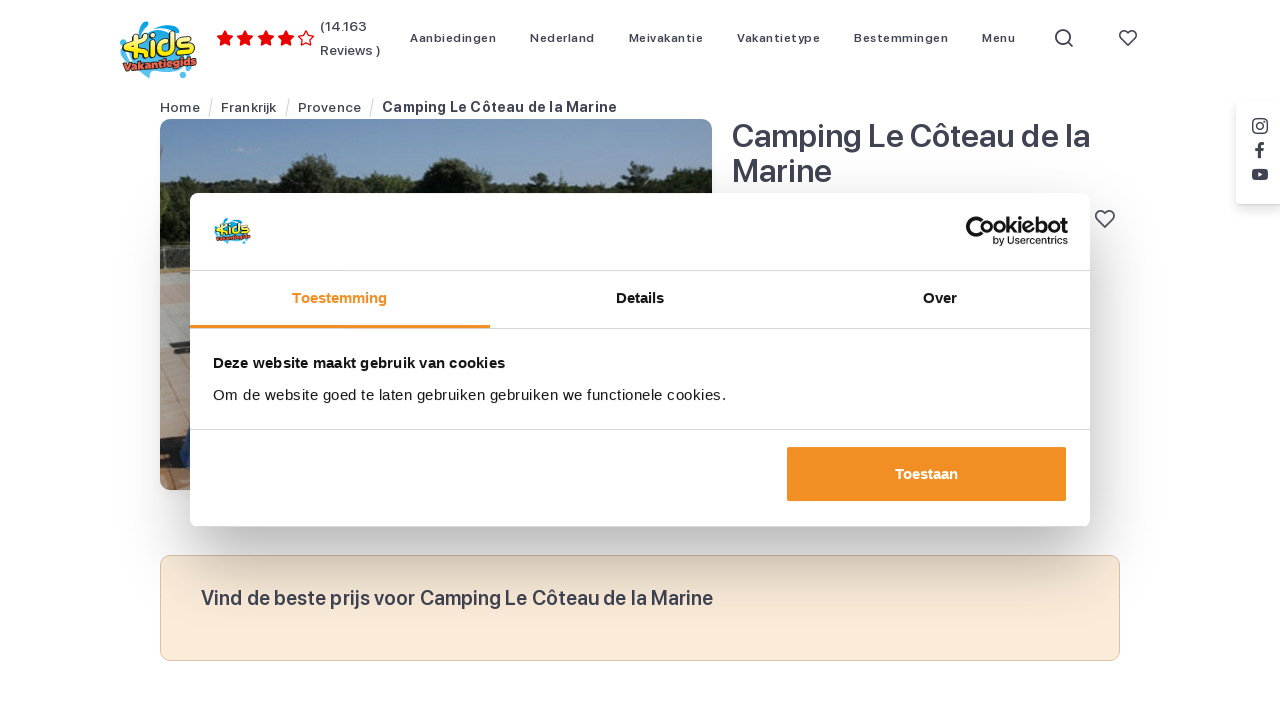

--- FILE ---
content_type: text/html; charset=UTF-8
request_url: https://www.kidsvakantiegids.nl/frankrijk/provence/camping-le-coteau-de-la-marine
body_size: 24166
content:
<!DOCTYPE html>
<html lang="nl-NL">
<head>
    <script async src="https://pagead2.googlesyndication.com/pagead/js/adsbygoogle.js?client=ca-pub-1663541423058600"
     crossorigin="anonymous"></script>
<meta name='impact-site-verification' value='c403a022-fef2-4486-8bfe-2b333b3ad175' />
<!-- Google Tag Manager -->
<script>(function(w,d,s,l,i){w[l]=w[l]||[];w[l].push({'gtm.start':
            new Date().getTime(),event:'gtm.js'});var f=d.getElementsByTagName(s)[0],
        j=d.createElement(s),dl=l!='dataLayer'?'&l='+l:'';j.async=true;j.src=
        'https://www.googletagmanager.com/gtm.js?id='+i+dl;f.parentNode.insertBefore(j,f);
    })(window,document,'script','dataLayer','GTM-WBZ558K');</script>
<!-- End Google Tag Manager -->

    <meta charset="utf-8"><meta name="viewport" content="width=device-width, initial-scale=1, viewport-fit=cover">
<title>Kindervakantie tip: Camping Le Côteau de la Marine | Kids Vakantiegids</title><meta name="description" content="De leukste kindervakantie in Frankrijk? Ontdek de kidsfaciliteiten en beste vakantie aanbiedingen van Camping Le Côteau de la Marine"><meta name="keywords" content="Camping Côte de la Marine, Frankrijk, Province, Montagnac-Montpezat, rivier Verdon, kano, kajak, boot, zwembad, speeltuin, kids, tieners, kidsclub, tienerclub"><meta property="og:title" content="Kindervakantie tip: Camping Le Côteau de la Marine"><meta property="og:description" content="De leukste kindervakantie in Frankrijk? Ontdek de kidsfaciliteiten en beste vakantie aanbiedingen van Camping Le Côteau de la Marine"><meta property="og:image" content="https://kvg-prd.s3.eu-central-1.amazonaws.com/media/resized/1/3389646b-7484-4d72-88cf-60a1dc88f4a2/1200x1200_1429777648.jpg"><meta name="twitter:image" content="https://kvg-prd.s3.eu-central-1.amazonaws.com/media/resized/1/3389646b-7484-4d72-88cf-60a1dc88f4a2/1200x1200_1429777648.jpg"><meta name="twitter:description" content="De leukste kindervakantie in Frankrijk? Ontdek de kidsfaciliteiten en beste vakantie aanbiedingen van Camping Le Côteau de la Marine"><meta name="twitter:title" content="Camping Le Côteau de la Marine"><meta name="twitter:card" content="summary_large_image"><meta property="og:site_name" content="Kids Vakantiegids"><meta property="og:url" content="https://www.kidsvakantiegids.nl/frankrijk/provence/camping-le-coteau-de-la-marine"><meta property="og:type" content="article"><meta property="og:locale" content="nl_NL"><link href="https://www.kidsvakantiegids.nl/frankrijk/provence/camping-le-coteau-de-la-marine" rel="canonical"><meta http-equiv="content-language" content="nl-nl">
<script type="application/ld+json">{"@context":"https://schema.org","@type":"LodgingBusiness","name":"Camping Le Côteau de la Marine","url":"https://www.kidsvakantiegids.nl/frankrijk/provence/camping-le-coteau-de-la-marine","description":"Camping Le Coteau de la Marine is gelegen in prachtig gebied, 500 meter boven de zeespiegel. Ideaal voor natuurliefhebbers. Je beleeft namelijk een ontspannen vakantie in de natuur. De ontspannen sfeer, een prachtig landschap en zachte geur van de nabijgelegen lavendelvelden vormen een fantastische combinatie om al jouw zintuigen te prikkelen.&nbsp;","additionalType":["Accommodation","WaterPark","Aquarium","Resort","HealthClub","Campground"],"logo":"https://kvg-prd.s3.eu-central-1.amazonaws.com/media/resized/1/3389646b-7484-4d72-88cf-60a1dc88f4a2/800xauto_1429777648.jpg","image":["https://kvg-prd.s3.eu-central-1.amazonaws.com/media/resized/1/3389646b-7484-4d72-88cf-60a1dc88f4a2/800xauto_1429777648.jpg"],"geo":{"@type":"GeoCoordinates","latitude":44.157778,"longitude":0,"addressCountry":"FR"},"amenityFeature":[{"@type":"LocationFeatureSpecification","name":"Speeltuin","value":true},{"@type":"LocationFeatureSpecification","name":"Entertainment (1/7-31/8)","value":true},{"@type":"LocationFeatureSpecification","name":"Kanoën","value":true},{"@type":"LocationFeatureSpecification","name":"Tafeltennis","value":true},{"@type":"LocationFeatureSpecification","name":"Tennis","value":true},{"@type":"LocationFeatureSpecification","name":"Jeu de boules","value":true},{"@type":"LocationFeatureSpecification","name":"Volleybal","value":true},{"@type":"LocationFeatureSpecification","name":"Basketbal","value":true},{"@type":"LocationFeatureSpecification","name":"tv","value":true},{"@type":"LocationFeatureSpecification","name":"Spelletjesruimte","value":true},{"@type":"LocationFeatureSpecification","name":"Buitenzwembad met apart pierenbad","value":true},{"@type":"LocationFeatureSpecification","name":"Afhaalmaaltijden","value":true},{"@type":"LocationFeatureSpecification","name":"Babybadje","value":true},{"@type":"LocationFeatureSpecification","name":"Wasmachine","value":true},{"@type":"LocationFeatureSpecification","name":"Kleine winkel","value":true},{"@type":"LocationFeatureSpecification","name":"Snackbar","value":true},{"@type":"LocationFeatureSpecification","name":"Restaurant","value":true},{"@type":"LocationFeatureSpecification","name":"bar","value":true},{"@type":"LocationFeatureSpecification","name":"WiFi beschikbaar – tegen betaling","value":true}],"makesOffer":[{"@type":"Offer","name":"Zwemmen en waterplezier","description":"Genieten van zwembaden en wateractiviteiten","category":"Activity"},{"@type":"Offer","name":"Sportactiviteiten","description":"Diverse sportfaciliteiten voor actieve gasten","category":"Activity"},{"@type":"Offer","name":"Kinderactiviteiten","description":"Speciaal programma voor kinderen van alle leeftijden","category":"Activity"},{"@type":"Offer","name":"Winteractiviteiten","description":"Gezellige binnenactiviteiten en winterse buitenactiviteiten","category":"Seasonal Activity"}],"keywords":"Camping Côte de la Marine, Frankrijk, Province, Montagnac-Montpezat, rivier Verdon, kano, kajak, boot, zwembad, speeltuin, kids, tieners, kidsclub, tienerclub, Speeltuin, Entertainment (1/7-31/8), Kanoën, Tafeltennis, Tennis, Jeu de boules, Volleybal, Basketbal, tv, Spelletjesruimte, Buitenzwembad met apart pierenbad, Afhaalmaaltijden, Babybadje, Wasmachine, Kleine winkel, Snackbar, Restaurant, bar, WiFi beschikbaar – tegen betaling, Provence, Frankrijk, Vakantie met waterpark","priceRange":"€€€","audience":[{"@type":"PeopleAudience","audienceType":"Families with children"}],"availableLanguage":["fr"],"hasMap":"https://www.google.com/maps?q=44.157778,0.000000","containedInPlace":{"@type":"TouristDestination","name":"Frankrijk","containedInPlace":{"@type":"Country","name":"Frankrijk"}},"containsPlace":[{"@type":"Playground","name":"Speeltuin","description":"Speelgebied voor kinderen van alle leeftijden"},{"@type":"AquaticClub","name":"Buitenzwembad met apart pierenbad","description":"Zwemfaciliteit voor waterplezier en ontspanning"},{"@type":"Store","name":"Kleine winkel","description":"Winkel voor dagelijkse benodigdheden en souvenirs"},{"@type":"BarOrPub","name":"Snackbar","description":"Gezellige plek voor drankjes en ontspanning"},{"@type":"Restaurant","name":"Restaurant","description":"Restaurant met gevarieerd menu vol smaakvolle gerechten"},{"@type":"BarOrPub","name":"bar","description":"Gezellige plek voor drankjes en ontspanning"},{"@type":"Beach","name":"Strand toegang","description":"Direct toegang tot het strand voor ontspanning en watersportactiviteiten"}]}</script>
<link rel="stylesheet" href="/dist/styles/app.css?id=905e6cad58d4a0e18dc0"><script type="text/javascript">
    const siteUrl = 'https://www.kidsvakantiegids.nl';
    const currentLocale = 'nl_NL';
            const currentAccommodationId = 1406;
        const wrongStr = "Oeps! Er is iets fout gegaan. Probeer het later opnieuw.";
        const noResultsStr = "Geen resultaten gevonden";
        const validationMessages = {
        default: 'Dit veld is verplicht',
        total: 'One or more fields have an error. Please check and try again.',
        email: 'Invalid email address.',
        phone: 'Invalid phone number.',
        accept_terms: 'You must accept the terms and conditions before sending your message.',
        spam: 'You filled out a form field that was created to stop spammers. Try again or contact the site administrator if you feel this was an error.',
        success: 'Thank you for your message. It has been sent.',
        success_newsletter: 'Bedankt voor je aanmelding voor de nieuwsbrief',
        select: 'Selecteer een item uit de lijst',
    };
</script>

</head>

<body class="single-accommodation">
<!-- Google Tag Manager (noscript) -->
<noscript>
    <iframe src="https://www.googletagmanager.com/ns.html?id=GTM-WBZ558K" height="0" width="0" style="display:none;visibility:hidden"></iframe>
</noscript>
<!-- End Google Tag Manager (noscript) --><nav class="navbar">
        <div class="container">
        <div class="navbar-inner">
            <div class="navbar-inner__backdrop"></div>
            <div class="navbar-toggler navbar-toggler--navigation">
                <div class="navbar-toggler__text">
                    <span class="navbar-toggler__text__default">Sluiten</span>
                    <span class="navbar-toggler__text__append">Menu</span>
                </div>
                <div class="navbar-toggler__hamburger">
                    <span></span>
                    <span></span>
                    <span></span>
                </div>
            </div>
            <div class="navbar-flex">
                <a href="/" class="navbar-brand">
                    <img src="/dist/images/logo.svg?id=b5df1c9be0a2186f595e" alt="Kids Vakantiegids" width="94" height="70">
                </a>
                
    <div class="rating">
        <div class="rating__stars">
            <i class="icon-star text-persimmon"></i><i class="icon-star text-persimmon"></i><i class="icon-star text-persimmon"></i><i class="icon-star text-persimmon"></i><i class="icon-star-o text-persimmon"></i>        </div>
                    <div class="rating__count">
                <span>(14.163 Reviews )</span>
            </div>
            </div>
            </div>
            <div class="navbar-nav-wrapper">
                
<div class="navbar-menu navbar-menu--desktop">
    <div class="navbar-menu__nav-container">
        <ul class="navbar-menu__nav" role="menu">
                            <li class="nav-item" role="none">
                    <a 
                        href="/aanbiedingen" 
                        role="menuitem"
                        class="nav-link 
                        nav-link--no-submenu                        ">
                        <span>Aanbiedingen</span>
                                            </a>
                </li>
                            <li class="nav-item" role="none">
                    <a 
                        href="/nederland" 
                        role="menuitem"
                        class="nav-link 
                                                ">
                        <span>Nederland</span>
                                            </a>
                </li>
                            <li class="nav-item" role="none">
                    <a 
                        href="/meivakantie" 
                        role="menuitem"
                        class="nav-link 
                                                ">
                        <span>Meivakantie</span>
                                            </a>
                </li>
                            <li class="nav-item" role="none">
                    <a 
                        href="#" 
                        role="menuitem"
                        class="nav-link 
                                                ">
                        <span>Vakantietype</span>
                                            </a>
                </li>
                            <li class="nav-item" role="none">
                    <a 
                        href="/kindvriendelijke-bestemmingen" 
                        role="menuitem"
                        class="nav-link 
                                                ">
                        <span>Bestemmingen</span>
                                            </a>
                </li>
                            <li class="nav-item" role="none">
                    <a 
                        href="" 
                        role="menuitem"
                        class="nav-link 
                                                ">
                        <span>Menu</span>
                                            </a>
                </li>
                        <li class="nav-item" role="none">
                <button type="button" class="nav-link navbar--search" data-close-text="Zoeken" aria-label=Zoeken role="menuitem">
                    <i class="icon-magnifying-glass"></i>
                </button>
            </li>
            <li class="nav-item" role="none">
                <button type="button" class="nav-link navbar--favorites" data-close-text="Favorieten" aria-label="Favorieten"
                role="menuitem">
                    <i class="icon-heart-o"></i>
                </button>
            </li>
        </ul>

        <div class="nav-mover"></div>
    </div>
</div>

<div class="navbar-menu__wrapper">
    <div class="navbar-menu__container" hidden>
        <div class="navbar-menu__card">
                                <div class="navbar-menu__section">
                        <div class="navbar-menu__section__layout">
                            
<div class="navbar-menu__block">
    <div class="container">
        <div class="navbar-menu__block__header">
            <p class="h2 navbar-menu__placeholder">Waar kies jij voor?</p>
        </div>
        <div class="navbar-menu__cards-flow">
                                                <div class="navbar-menu__cards">
                        
<div class="card card--list">
            <a href="/vakantieparken-nederland" target="_self" class="card__anchor" aria-label="Vakantieparken in Nederland"></a>
        <div class="card__inline">
        <div class="card__thumb">
                            
<picture class="" >
    <!-- Sources -->
                        
                            <source data-srcset="https://kvg-prd.s3.eu-central-1.amazonaws.com/media/resized/1/7ed54821-fcf8-434b-af41-4ce0b7b12376/60xauto_hof-van-saksen-newborn-17-.webp" media="(min-width: 375px)" type="image/webp">
                        
    <!-- Image element -->
            
                    <source data-srcset="https://kvg-prd.s3.eu-central-1.amazonaws.com/media/resized/1/7ed54821-fcf8-434b-af41-4ce0b7b12376/60xauto_hof-van-saksen-newborn-17-.webp, https://kvg-prd.s3.eu-central-1.amazonaws.com/media/resized/1/7ed54821-fcf8-434b-af41-4ce0b7b12376/120xauto_hof-van-saksen-newborn-17-.webp 2x" type="image/webp">
        
        
                                <img  data-src="https://kvg-prd.s3.eu-central-1.amazonaws.com/media/resized/1/7ed54821-fcf8-434b-af41-4ce0b7b12376/60xauto_hof-van-saksen-newborn-17-.jpg" alt="Vakantieparken in Nederland" width="60" height="39" class="landscape lazyload" data-srcset="https://kvg-prd.s3.eu-central-1.amazonaws.com/media/resized/1/7ed54821-fcf8-434b-af41-4ce0b7b12376/120xauto_hof-van-saksen-newborn-17-.jpg 2x" loading="lazy"            >
            </picture>

                    </div>
        <div class="card__body">
            <span class="card__body__title">Vakantieparken in Nederland</span>
        </div>
    </div>
</div>

<div class="card card--list">
            <a href="/vakantieparken-nederland/met-subtropisch-zwembad" target="_self" class="card__anchor" aria-label="Met subtropisch zwembad"></a>
        <div class="card__inline">
        <div class="card__thumb">
                            
<picture class="" >
    <!-- Sources -->
                        
                            <source data-srcset="https://kvg-prd.s3.eu-central-1.amazonaws.com/media/resized/1/14baaa3e-1487-4d81-a03d-d7e8222cb7fe/60xauto_center-parcs-het-heijderbos-18-.webp" media="(min-width: 375px)" type="image/webp">
                        
    <!-- Image element -->
            
                    <source data-srcset="https://kvg-prd.s3.eu-central-1.amazonaws.com/media/resized/1/14baaa3e-1487-4d81-a03d-d7e8222cb7fe/60xauto_center-parcs-het-heijderbos-18-.webp, https://kvg-prd.s3.eu-central-1.amazonaws.com/media/resized/1/14baaa3e-1487-4d81-a03d-d7e8222cb7fe/120xauto_center-parcs-het-heijderbos-18-.webp 2x" type="image/webp">
        
        
                                <img  data-src="https://kvg-prd.s3.eu-central-1.amazonaws.com/media/resized/1/14baaa3e-1487-4d81-a03d-d7e8222cb7fe/60xauto_center-parcs-het-heijderbos-18-.jpg" alt="Met subtropisch zwembad" width="60" height="40" class="landscape lazyload" data-srcset="https://kvg-prd.s3.eu-central-1.amazonaws.com/media/resized/1/14baaa3e-1487-4d81-a03d-d7e8222cb7fe/120xauto_center-parcs-het-heijderbos-18-.jpg 2x" loading="lazy"            >
            </picture>

                    </div>
        <div class="card__body">
            <span class="card__body__title">Met subtropisch zwembad</span>
        </div>
    </div>
</div>
                    </div>
                                    <div class="navbar-menu__cards">
                        
<div class="card card--list">
            <a href="/kindercamping-nederland" target="_self" class="card__anchor" aria-label="Kindercamping Nederland"></a>
        <div class="card__inline">
        <div class="card__thumb">
                            
<picture class="" >
    <!-- Sources -->
                        
                            <source data-srcset="https://kvg-prd.s3.eu-central-1.amazonaws.com/media/resized/1/47453a2b-69fb-43c1-8a51-627fc7c16018/60xauto_1575901622.webp" media="(min-width: 375px)" type="image/webp">
                        
    <!-- Image element -->
            
                    <source data-srcset="https://kvg-prd.s3.eu-central-1.amazonaws.com/media/resized/1/47453a2b-69fb-43c1-8a51-627fc7c16018/60xauto_1575901622.webp, https://kvg-prd.s3.eu-central-1.amazonaws.com/media/resized/1/47453a2b-69fb-43c1-8a51-627fc7c16018/120xauto_1575901622.webp 2x" type="image/webp">
        
        
                                <img  data-src="https://kvg-prd.s3.eu-central-1.amazonaws.com/media/resized/1/47453a2b-69fb-43c1-8a51-627fc7c16018/60xauto_1575901622.jpg" alt="Kindercamping Nederland" width="60" height="39" class="landscape lazyload" data-srcset="https://kvg-prd.s3.eu-central-1.amazonaws.com/media/resized/1/47453a2b-69fb-43c1-8a51-627fc7c16018/120xauto_1575901622.jpg 2x" loading="lazy"            >
            </picture>

                    </div>
        <div class="card__body">
            <span class="card__body__title">Kindercamping Nederland</span>
        </div>
    </div>
</div>

<div class="card card--list">
            <a href="/aquapark-nederland" target="_self" class="card__anchor" aria-label="Aquapark Nederland"></a>
        <div class="card__inline">
        <div class="card__thumb">
                            
<picture class="" >
    <!-- Sources -->
                        
                            <source data-srcset="https://kvg-prd.s3.eu-central-1.amazonaws.com/media/resized/1/4c20c2f8-543e-4fa4-b658-2d04043b124b/60xauto_vakantiepark-slagharen-14-.webp" media="(min-width: 375px)" type="image/webp">
                        
    <!-- Image element -->
            
                    <source data-srcset="https://kvg-prd.s3.eu-central-1.amazonaws.com/media/resized/1/4c20c2f8-543e-4fa4-b658-2d04043b124b/60xauto_vakantiepark-slagharen-14-.webp, https://kvg-prd.s3.eu-central-1.amazonaws.com/media/resized/1/4c20c2f8-543e-4fa4-b658-2d04043b124b/120xauto_vakantiepark-slagharen-14-.webp 2x" type="image/webp">
        
        
                                <img  data-src="https://kvg-prd.s3.eu-central-1.amazonaws.com/media/resized/1/4c20c2f8-543e-4fa4-b658-2d04043b124b/60xauto_vakantiepark-slagharen-14-.jpg" alt="Aquapark Nederland" width="60" height="38" class="landscape lazyload" data-srcset="https://kvg-prd.s3.eu-central-1.amazonaws.com/media/resized/1/4c20c2f8-543e-4fa4-b658-2d04043b124b/120xauto_vakantiepark-slagharen-14-.jpg 2x" loading="lazy"            >
            </picture>

                    </div>
        <div class="card__body">
            <span class="card__body__title">Aquapark Nederland</span>
        </div>
    </div>
</div>
                    </div>
                                    </div>
        
    </div>
</div>
                                        <div class="navbar-menu__block">
                                            <ul class="navbar-menu__list">
            <li>
            <a href="" class="navbar-menu__list__link">Waar wil je slapen?</a>

                            <ul class="navbar-menu__list navbar-menu__list--children">
                                            <li>
                            <a href="/vakantieparken-nederland" target="_self" class="navbar-menu__list__link">Vakantiepark</a>
                        </li>
                                            <li>
                            <a href="/kindercamping-nederland" target="_self" class="navbar-menu__list__link">Kindercamping </a>
                        </li>
                                            <li>
                            <a href="/kinderhotel/nederland" target="_self" class="navbar-menu__list__link">Kinderhotel</a>
                        </li>
                                            <li>
                            <a href="/boerderijvakantie" target="_self" class="navbar-menu__list__link">Boerderij</a>
                        </li>
                                    </ul>
                    </li>
            <li>
            <a href="" class="navbar-menu__list__link">Waar wil je heen?</a>

                            <ul class="navbar-menu__list navbar-menu__list--children">
                                            <li>
                            <a href="/limburg" target="_self" class="navbar-menu__list__link">Limburg</a>
                        </li>
                                            <li>
                            <a href="/noord-brabant" target="_self" class="navbar-menu__list__link">Noord-Brabant</a>
                        </li>
                                            <li>
                            <a href="/drenthe" target="_self" class="navbar-menu__list__link">Drenthe</a>
                        </li>
                                            <li>
                            <a href="/nederland" target="_self" class="navbar-menu__list__link">>> Alle bestemmingen</a>
                        </li>
                                    </ul>
                    </li>
    </ul>
                                        </div>
                                                                </div>
                    </div>
                                        <div class="navbar-menu__section">
                        <div class="navbar-menu__section__layout">
                            
<div class="navbar-menu__block">
    <div class="container">
        <div class="navbar-menu__block__header">
            <p class="h2 navbar-menu__placeholder">Waar kies jij voor?</p>
        </div>
        <div class="navbar-menu__cards-flow">
                                                <div class="navbar-menu__cards">
                        
<div class="card card--list">
            <a href="/aanbiedingen/meivakantie" target="_self" class="card__anchor" aria-label="Meivakantie aanbiedingen"></a>
        <div class="card__inline">
        <div class="card__thumb">
                            
<picture class="" >
    <!-- Sources -->
                        
                            <source data-srcset="https://kvg-prd.s3.eu-central-1.amazonaws.com/media/resized/1/3ce1c77f-fe9b-4cb4-a011-ffca6c7677e6/60xauto_20200926-110108-groot-.webp" media="(min-width: 375px)" type="image/webp">
                        
    <!-- Image element -->
            
                    <source data-srcset="https://kvg-prd.s3.eu-central-1.amazonaws.com/media/resized/1/3ce1c77f-fe9b-4cb4-a011-ffca6c7677e6/60xauto_20200926-110108-groot-.webp, https://kvg-prd.s3.eu-central-1.amazonaws.com/media/resized/1/3ce1c77f-fe9b-4cb4-a011-ffca6c7677e6/120xauto_20200926-110108-groot-.webp 2x" type="image/webp">
        
        
                                <img  data-src="https://kvg-prd.s3.eu-central-1.amazonaws.com/media/resized/1/3ce1c77f-fe9b-4cb4-a011-ffca6c7677e6/60xauto_20200926-110108-groot-.jpg" alt="Meivakantie aanbiedingen" width="60" height="45" class="landscape lazyload" data-srcset="https://kvg-prd.s3.eu-central-1.amazonaws.com/media/resized/1/3ce1c77f-fe9b-4cb4-a011-ffca6c7677e6/120xauto_20200926-110108-groot-.jpg 2x" loading="lazy"            >
            </picture>

                    </div>
        <div class="card__body">
            <span class="card__body__title">Meivakantie aanbiedingen</span>
        </div>
    </div>
</div>

<div class="card card--list">
            <a href="/meivakantie/meivakantie-nederland" target="_self" class="card__anchor" aria-label="Meivakantie in Nederland"></a>
        <div class="card__inline">
        <div class="card__thumb">
                            
<picture class="" >
    <!-- Sources -->
                        
                            <source data-srcset="https://kvg-prd.s3.eu-central-1.amazonaws.com/media/resized/1/4965c858-3c58-444f-8ccc-19e88ea78ca7/60xauto_landal-esonstad-1-.webp" media="(min-width: 375px)" type="image/webp">
                        
    <!-- Image element -->
            
                    <source data-srcset="https://kvg-prd.s3.eu-central-1.amazonaws.com/media/resized/1/4965c858-3c58-444f-8ccc-19e88ea78ca7/60xauto_landal-esonstad-1-.webp, https://kvg-prd.s3.eu-central-1.amazonaws.com/media/resized/1/4965c858-3c58-444f-8ccc-19e88ea78ca7/120xauto_landal-esonstad-1-.webp 2x" type="image/webp">
        
        
                                <img  data-src="https://kvg-prd.s3.eu-central-1.amazonaws.com/media/resized/1/4965c858-3c58-444f-8ccc-19e88ea78ca7/60xauto_landal-esonstad-1-.jpg" alt="Meivakantie in Nederland" width="60" height="45" class="landscape lazyload" data-srcset="https://kvg-prd.s3.eu-central-1.amazonaws.com/media/resized/1/4965c858-3c58-444f-8ccc-19e88ea78ca7/120xauto_landal-esonstad-1-.jpg 2x" loading="lazy"            >
            </picture>

                    </div>
        <div class="card__body">
            <span class="card__body__title">Meivakantie in Nederland</span>
        </div>
    </div>
</div>
                    </div>
                                    <div class="navbar-menu__cards">
                        
<div class="card card--list">
            <a href="/meivakantie/meivakantie-zonvakantie" target="_self" class="card__anchor" aria-label="Meivakantie naar de zon"></a>
        <div class="card__inline">
        <div class="card__thumb">
                            
<picture class="" >
    <!-- Sources -->
                        
                            <source data-srcset="https://kvg-prd.s3.eu-central-1.amazonaws.com/media/resized/1/274be744-35d1-49d1-8354-5a258e5645e8/60xauto_mangrove-beach-resort-waterpark.webp" media="(min-width: 375px)" type="image/webp">
                        
    <!-- Image element -->
            
                    <source data-srcset="https://kvg-prd.s3.eu-central-1.amazonaws.com/media/resized/1/274be744-35d1-49d1-8354-5a258e5645e8/60xauto_mangrove-beach-resort-waterpark.webp, https://kvg-prd.s3.eu-central-1.amazonaws.com/media/resized/1/274be744-35d1-49d1-8354-5a258e5645e8/120xauto_mangrove-beach-resort-waterpark.webp 2x" type="image/webp">
        
        
                                <img  data-src="https://kvg-prd.s3.eu-central-1.amazonaws.com/media/resized/1/274be744-35d1-49d1-8354-5a258e5645e8/60xauto_mangrove-beach-resort-waterpark.jpg" alt="Meivakantie naar de zon" width="60" height="39" class="landscape lazyload" data-srcset="https://kvg-prd.s3.eu-central-1.amazonaws.com/media/resized/1/274be744-35d1-49d1-8354-5a258e5645e8/120xauto_mangrove-beach-resort-waterpark.jpg 2x" loading="lazy"            >
            </picture>

                    </div>
        <div class="card__body">
            <span class="card__body__title">Meivakantie naar de zon</span>
        </div>
    </div>
</div>

<div class="card card--list">
            <a href="/pretpark-vakantie" target="_self" class="card__anchor" aria-label="Pretparken in de meivakantie"></a>
        <div class="card__inline">
        <div class="card__thumb">
                            
<picture class="" >
    <!-- Sources -->
                        
                            <source data-srcset="https://kvg-prd.s3.eu-central-1.amazonaws.com/media/resized/1/8a9fd91e-434b-4512-9965-2f8d659fb778/60xauto_20241021-102655.webp" media="(min-width: 375px)" type="image/webp">
                        
    <!-- Image element -->
            
                    <source data-srcset="https://kvg-prd.s3.eu-central-1.amazonaws.com/media/resized/1/8a9fd91e-434b-4512-9965-2f8d659fb778/60xauto_20241021-102655.webp, https://kvg-prd.s3.eu-central-1.amazonaws.com/media/resized/1/8a9fd91e-434b-4512-9965-2f8d659fb778/120xauto_20241021-102655.webp 2x" type="image/webp">
        
        
                                <img  data-src="https://kvg-prd.s3.eu-central-1.amazonaws.com/media/resized/1/8a9fd91e-434b-4512-9965-2f8d659fb778/60xauto_20241021-102655.jpg" alt="Pretparken in de meivakantie" width="60" height="45" class="landscape lazyload" data-srcset="https://kvg-prd.s3.eu-central-1.amazonaws.com/media/resized/1/8a9fd91e-434b-4512-9965-2f8d659fb778/120xauto_20241021-102655.jpg 2x" loading="lazy"            >
            </picture>

                    </div>
        <div class="card__body">
            <span class="card__body__title">Pretparken in de meivakantie</span>
        </div>
    </div>
</div>
                    </div>
                                    </div>
        
    </div>
</div>
                                        <div class="navbar-menu__block">
                                            <ul class="navbar-menu__list">
            <li>
            <a href="" class="navbar-menu__list__link">Meer schoolvakanties & feestdagen</a>

                            <ul class="navbar-menu__list navbar-menu__list--children">
                                            <li>
                            <a href="/voorjaarsvakantie" target="_self" class="navbar-menu__list__link">Voorjaarsvakantie</a>
                        </li>
                                            <li>
                            <a href="/zomervakantie" target="_self" class="navbar-menu__list__link">Zomervakantie</a>
                        </li>
                                            <li>
                            <a href="/herfstvakantie" target="_self" class="navbar-menu__list__link">Herfstvakantie</a>
                        </li>
                                            <li>
                            <a href="/kerstvakantie" target="_self" class="navbar-menu__list__link">Kerstvakantie</a>
                        </li>
                                    </ul>
                    </li>
    </ul>
                                        </div>
                                                                </div>
                    </div>
                                        <div class="navbar-menu__section">
                        <div class="navbar-menu__section__layout">
                            
<div class="navbar-menu__block">
    <div class="container">
        <div class="navbar-menu__block__header">
            <p class="h2 navbar-menu__placeholder">Populaire thema's</p>
        </div>
        <div class="navbar-menu__cards-flow">
                                                <div class="navbar-menu__cards">
                        
<div class="card card--list">
            <a href="/all-inclusive-vakantie" target="_self" class="card__anchor" aria-label="All inclusive vakantie"></a>
        <div class="card__inline">
        <div class="card__thumb">
                            
<picture class="" >
    <!-- Sources -->
                        
                            <source data-srcset="https://kvg-prd.s3.eu-central-1.amazonaws.com/media/resized/1/3b1a24d1-cdfb-46f8-8702-6b91ae591aa4/60xauto_9195f6d456ffa990b85c233065c02ad2.webp" media="(min-width: 375px)" type="image/webp">
                        
    <!-- Image element -->
            
                    <source data-srcset="https://kvg-prd.s3.eu-central-1.amazonaws.com/media/resized/1/3b1a24d1-cdfb-46f8-8702-6b91ae591aa4/60xauto_9195f6d456ffa990b85c233065c02ad2.webp, https://kvg-prd.s3.eu-central-1.amazonaws.com/media/resized/1/3b1a24d1-cdfb-46f8-8702-6b91ae591aa4/120xauto_9195f6d456ffa990b85c233065c02ad2.webp 2x" type="image/webp">
        
        
                                <img  data-src="https://kvg-prd.s3.eu-central-1.amazonaws.com/media/resized/1/3b1a24d1-cdfb-46f8-8702-6b91ae591aa4/60xauto_9195f6d456ffa990b85c233065c02ad2.jpg" alt="All inclusive vakantie" width="60" height="39" class="landscape lazyload" data-srcset="https://kvg-prd.s3.eu-central-1.amazonaws.com/media/resized/1/3b1a24d1-cdfb-46f8-8702-6b91ae591aa4/120xauto_9195f6d456ffa990b85c233065c02ad2.jpg 2x" loading="lazy"            >
            </picture>

                    </div>
        <div class="card__body">
            <span class="card__body__title">All inclusive vakantie</span>
        </div>
    </div>
</div>

<div class="card card--list">
            <a href="/aquapark-vakantie" target="_self" class="card__anchor" aria-label="Vakantie met waterpark"></a>
        <div class="card__inline">
        <div class="card__thumb">
                            
<picture class="" >
    <!-- Sources -->
                        
                            <source data-srcset="https://kvg-prd.s3.eu-central-1.amazonaws.com/media/resized/1/f8cb71c4-afba-486f-9ccd-d86ccc13dde0/60xauto_aquapark-vakantie-aqua-fantasy.webp" media="(min-width: 375px)" type="image/webp">
                        
    <!-- Image element -->
            
                    <source data-srcset="https://kvg-prd.s3.eu-central-1.amazonaws.com/media/resized/1/f8cb71c4-afba-486f-9ccd-d86ccc13dde0/60xauto_aquapark-vakantie-aqua-fantasy.webp, https://kvg-prd.s3.eu-central-1.amazonaws.com/media/resized/1/f8cb71c4-afba-486f-9ccd-d86ccc13dde0/120xauto_aquapark-vakantie-aqua-fantasy.webp 2x" type="image/webp">
        
        
                                <img  data-src="https://kvg-prd.s3.eu-central-1.amazonaws.com/media/resized/1/f8cb71c4-afba-486f-9ccd-d86ccc13dde0/60xauto_aquapark-vakantie-aqua-fantasy.jpg" alt="Vakantie met waterpark" width="60" height="40" class="landscape lazyload" data-srcset="https://kvg-prd.s3.eu-central-1.amazonaws.com/media/resized/1/f8cb71c4-afba-486f-9ccd-d86ccc13dde0/120xauto_aquapark-vakantie-aqua-fantasy.jpg 2x" loading="lazy"            >
            </picture>

                    </div>
        <div class="card__body">
            <span class="card__body__title">Vakantie met waterpark</span>
        </div>
    </div>
</div>
                    </div>
                                    <div class="navbar-menu__cards">
                        
<div class="card card--list">
            <a href="/weekendje-weg" target="_self" class="card__anchor" aria-label="Weekendje weg"></a>
        <div class="card__inline">
        <div class="card__thumb">
                            
<picture class="" >
    <!-- Sources -->
                        
                            <source data-srcset="https://kvg-prd.s3.eu-central-1.amazonaws.com/media/resized/1/e1eab2d8-b55d-471e-a1fe-c9500462c7de/60xauto_landal-vennenbos-3-.webp" media="(min-width: 375px)" type="image/webp">
                        
    <!-- Image element -->
            
                    <source data-srcset="https://kvg-prd.s3.eu-central-1.amazonaws.com/media/resized/1/e1eab2d8-b55d-471e-a1fe-c9500462c7de/60xauto_landal-vennenbos-3-.webp, https://kvg-prd.s3.eu-central-1.amazonaws.com/media/resized/1/e1eab2d8-b55d-471e-a1fe-c9500462c7de/120xauto_landal-vennenbos-3-.webp 2x" type="image/webp">
        
        
                                <img  data-src="https://kvg-prd.s3.eu-central-1.amazonaws.com/media/resized/1/e1eab2d8-b55d-471e-a1fe-c9500462c7de/60xauto_landal-vennenbos-3-.jpg" alt="Weekendje weg" width="60" height="44" class="landscape lazyload" data-srcset="https://kvg-prd.s3.eu-central-1.amazonaws.com/media/resized/1/e1eab2d8-b55d-471e-a1fe-c9500462c7de/120xauto_landal-vennenbos-3-.jpg 2x" loading="lazy"            >
            </picture>

                    </div>
        <div class="card__body">
            <span class="card__body__title">Weekendje weg</span>
        </div>
    </div>
</div>

<div class="card card--list">
            <a href="/kinder-campings" target="_self" class="card__anchor" aria-label="Kindercampings"></a>
        <div class="card__inline">
        <div class="card__thumb">
                            
<picture class="" >
    <!-- Sources -->
                        
                            <source data-srcset="https://kvg-prd.s3.eu-central-1.amazonaws.com/media/resized/1/63fbf06a-aa0b-4e8e-a59f-033c8fa922fa/60xauto_1459855161.webp" media="(min-width: 375px)" type="image/webp">
                        
    <!-- Image element -->
            
                    <source data-srcset="https://kvg-prd.s3.eu-central-1.amazonaws.com/media/resized/1/63fbf06a-aa0b-4e8e-a59f-033c8fa922fa/60xauto_1459855161.webp, https://kvg-prd.s3.eu-central-1.amazonaws.com/media/resized/1/63fbf06a-aa0b-4e8e-a59f-033c8fa922fa/120xauto_1459855161.webp 2x" type="image/webp">
        
        
                                <img  data-src="https://kvg-prd.s3.eu-central-1.amazonaws.com/media/resized/1/63fbf06a-aa0b-4e8e-a59f-033c8fa922fa/60xauto_1459855161.jpg" alt="Kindercampings" width="60" height="33" class="landscape lazyload" data-srcset="https://kvg-prd.s3.eu-central-1.amazonaws.com/media/resized/1/63fbf06a-aa0b-4e8e-a59f-033c8fa922fa/120xauto_1459855161.jpg 2x" loading="lazy"            >
            </picture>

                    </div>
        <div class="card__body">
            <span class="card__body__title">Kindercampings</span>
        </div>
    </div>
</div>
                    </div>
                                    </div>
        
    </div>
</div>
                                        <div class="navbar-menu__block">
                                            <ul class="navbar-menu__list">
            <li>
            <a href="#" class="navbar-menu__list__link">Waar wil je slapen?</a>

                            <ul class="navbar-menu__list navbar-menu__list--children">
                                            <li>
                            <a href="/all-inclusive-vakantie" target="_self" class="navbar-menu__list__link">All inclusive hotel</a>
                        </li>
                                            <li>
                            <a href="/kindvriendelijk-vakantiepark" target="_self" class="navbar-menu__list__link">Vakantiepark</a>
                        </li>
                                            <li>
                            <a href="/kinder-campings" target="_self" class="navbar-menu__list__link">Kindercamping</a>
                        </li>
                                    </ul>
                    </li>
            <li>
            <a href="" class="navbar-menu__list__link">Wie gaan er mee? </a>

                            <ul class="navbar-menu__list navbar-menu__list--children">
                                            <li>
                            <a href="/baby-vakantie" target="_self" class="navbar-menu__list__link">Vakantie met baby</a>
                        </li>
                                            <li>
                            <a href="/vakantie-met-tieners" target="_self" class="navbar-menu__list__link">Vakantie met tieners</a>
                        </li>
                                            <li>
                            <a href="/vakantie-met-hond" target="_self" class="navbar-menu__list__link">Vakantie met de hond</a>
                        </li>
                                    </ul>
                    </li>
            <li>
            <a href="#" class="navbar-menu__list__link">Pretparken</a>

                            <ul class="navbar-menu__list navbar-menu__list--children">
                                            <li>
                            <a href="/legoland-denemarken" target="_self" class="navbar-menu__list__link">LEGOLAND Denemarken</a>
                        </li>
                                            <li>
                            <a href="/disneyland" target="_self" class="navbar-menu__list__link">Disneyland</a>
                        </li>
                                            <li>
                            <a href="/attractiepark-slagharen" target="_self" class="navbar-menu__list__link">Attractie- & Vakantiepark Slagharen</a>
                        </li>
                                            <li>
                            <a href="/pretpark-vakantie" target="_self" class="navbar-menu__list__link">> Meer pretparken</a>
                        </li>
                                    </ul>
                    </li>
            <li>
            <a href="#" class="navbar-menu__list__link">Actie & avontuur</a>

                            <ul class="navbar-menu__list navbar-menu__list--children">
                                            <li>
                            <a href="/rondreis-kinderen" target="_self" class="navbar-menu__list__link">Rondreizen</a>
                        </li>
                                            <li>
                            <a href="/verre-vakanties" target="_self" class="navbar-menu__list__link">Verre vakanties</a>
                        </li>
                                            <li>
                            <a href="/wintersport-kinderen" target="_self" class="navbar-menu__list__link">Wintersport</a>
                        </li>
                                            <li>
                            <a href="/actieve-vakantie" target="_self" class="navbar-menu__list__link">> Meer actieve vakanties</a>
                        </li>
                                    </ul>
                    </li>
    </ul>
                                        </div>
                                                                </div>
                    </div>
                                        <div class="navbar-menu__section">
                        <div class="navbar-menu__section__layout">
                            
<div class="navbar-menu__block">
    <div class="container">
        <div class="navbar-menu__block__header">
            <p class="h2 navbar-menu__placeholder">Waar wil je naartoe?</p>
        </div>
        <div class="navbar-menu__cards-flow">
                                                <div class="navbar-menu__cards">
                        
<div class="card card--list">
            <a href="/nederland" target="_self" class="card__anchor" aria-label="Nederland"></a>
        <div class="card__inline">
        <div class="card__thumb">
                            
<picture class="" >
    <!-- Sources -->
                        
                            <source data-srcset="https://kvg-prd.s3.eu-central-1.amazonaws.com/media/resized/1/a7e46a9b-d90c-4f69-9c0f-8e0af11d462e/60xauto_land-van-bartje-25-groot-.webp" media="(min-width: 375px)" type="image/webp">
                        
    <!-- Image element -->
            
                    <source data-srcset="https://kvg-prd.s3.eu-central-1.amazonaws.com/media/resized/1/a7e46a9b-d90c-4f69-9c0f-8e0af11d462e/60xauto_land-van-bartje-25-groot-.webp, https://kvg-prd.s3.eu-central-1.amazonaws.com/media/resized/1/a7e46a9b-d90c-4f69-9c0f-8e0af11d462e/120xauto_land-van-bartje-25-groot-.webp 2x" type="image/webp">
        
        
                                <img  data-src="https://kvg-prd.s3.eu-central-1.amazonaws.com/media/resized/1/a7e46a9b-d90c-4f69-9c0f-8e0af11d462e/60xauto_land-van-bartje-25-groot-.jpg" alt="Nederland" width="60" height="40" class="landscape lazyload" data-srcset="https://kvg-prd.s3.eu-central-1.amazonaws.com/media/resized/1/a7e46a9b-d90c-4f69-9c0f-8e0af11d462e/120xauto_land-van-bartje-25-groot-.jpg 2x" loading="lazy"            >
            </picture>

                    </div>
        <div class="card__body">
            <span class="card__body__title">Nederland</span>
        </div>
    </div>
</div>

<div class="card card--list">
            <a href="/italie" target="_self" class="card__anchor" aria-label="Italië"></a>
        <div class="card__inline">
        <div class="card__thumb">
                            
<picture class="" >
    <!-- Sources -->
                        
                            <source data-srcset="https://kvg-prd.s3.eu-central-1.amazonaws.com/media/resized/1/d9da75b8-5b58-4075-9feb-74a59abead54/60xauto_camping-union-lido-01-20191024153514204.webp" media="(min-width: 375px)" type="image/webp">
                        
    <!-- Image element -->
            
                    <source data-srcset="https://kvg-prd.s3.eu-central-1.amazonaws.com/media/resized/1/d9da75b8-5b58-4075-9feb-74a59abead54/60xauto_camping-union-lido-01-20191024153514204.webp, https://kvg-prd.s3.eu-central-1.amazonaws.com/media/resized/1/d9da75b8-5b58-4075-9feb-74a59abead54/120xauto_camping-union-lido-01-20191024153514204.webp 2x" type="image/webp">
        
        
                                <img  data-src="https://kvg-prd.s3.eu-central-1.amazonaws.com/media/resized/1/d9da75b8-5b58-4075-9feb-74a59abead54/60xauto_camping-union-lido-01-20191024153514204.jpg" alt="Italië" width="60" height="45" class="landscape lazyload" data-srcset="https://kvg-prd.s3.eu-central-1.amazonaws.com/media/resized/1/d9da75b8-5b58-4075-9feb-74a59abead54/120xauto_camping-union-lido-01-20191024153514204.jpg 2x" loading="lazy"            >
            </picture>

                    </div>
        <div class="card__body">
            <span class="card__body__title">Italië</span>
        </div>
    </div>
</div>
                    </div>
                                    <div class="navbar-menu__cards">
                        
<div class="card card--list">
            <a href="/canarische-eilanden" target="_self" class="card__anchor" aria-label="Canarische Eilanden"></a>
        <div class="card__inline">
        <div class="card__thumb">
                            
<picture class="" >
    <!-- Sources -->
                        
                            <source data-srcset="https://kvg-prd.s3.eu-central-1.amazonaws.com/media/resized/1/ff4df5f6-d56a-47cd-8a20-6459df2fca24/60xauto_aquapark-vakantie.webp" media="(min-width: 375px)" type="image/webp">
                        
    <!-- Image element -->
            
                    <source data-srcset="https://kvg-prd.s3.eu-central-1.amazonaws.com/media/resized/1/ff4df5f6-d56a-47cd-8a20-6459df2fca24/60xauto_aquapark-vakantie.webp, https://kvg-prd.s3.eu-central-1.amazonaws.com/media/resized/1/ff4df5f6-d56a-47cd-8a20-6459df2fca24/120xauto_aquapark-vakantie.webp 2x" type="image/webp">
        
        
                                <img  data-src="https://kvg-prd.s3.eu-central-1.amazonaws.com/media/resized/1/ff4df5f6-d56a-47cd-8a20-6459df2fca24/60xauto_aquapark-vakantie.jpg" alt="Canarische Eilanden" width="60" height="45" class="landscape lazyload" data-srcset="https://kvg-prd.s3.eu-central-1.amazonaws.com/media/resized/1/ff4df5f6-d56a-47cd-8a20-6459df2fca24/120xauto_aquapark-vakantie.jpg 2x" loading="lazy"            >
            </picture>

                    </div>
        <div class="card__body">
            <span class="card__body__title">Canarische Eilanden</span>
        </div>
    </div>
</div>

<div class="card card--list">
            <a href="/curacao" target="_self" class="card__anchor" aria-label="Curacao"></a>
        <div class="card__inline">
        <div class="card__thumb">
                            
<picture class="" >
    <!-- Sources -->
                        
                            <source data-srcset="https://kvg-prd.s3.eu-central-1.amazonaws.com/media/resized/1/d18d7534-b9bb-449e-a3ec-601e104d2fe1/60xauto_curacao-strand-hoofdfoto.webp" media="(min-width: 375px)" type="image/webp">
                        
    <!-- Image element -->
            
                    <source data-srcset="https://kvg-prd.s3.eu-central-1.amazonaws.com/media/resized/1/d18d7534-b9bb-449e-a3ec-601e104d2fe1/60xauto_curacao-strand-hoofdfoto.webp, https://kvg-prd.s3.eu-central-1.amazonaws.com/media/resized/1/d18d7534-b9bb-449e-a3ec-601e104d2fe1/120xauto_curacao-strand-hoofdfoto.webp 2x" type="image/webp">
        
        
                                <img  data-src="https://kvg-prd.s3.eu-central-1.amazonaws.com/media/resized/1/d18d7534-b9bb-449e-a3ec-601e104d2fe1/60xauto_curacao-strand-hoofdfoto.jpg" alt="Curacao" width="60" height="40" class="landscape lazyload" data-srcset="https://kvg-prd.s3.eu-central-1.amazonaws.com/media/resized/1/d18d7534-b9bb-449e-a3ec-601e104d2fe1/120xauto_curacao-strand-hoofdfoto.jpg 2x" loading="lazy"            >
            </picture>

                    </div>
        <div class="card__body">
            <span class="card__body__title">Curacao</span>
        </div>
    </div>
</div>
                    </div>
                                    </div>
                    <div class="navbar-menu__block__footer">
                <a href="/kindvriendelijke-bestemmingen"
                   class="btn btn--text btn--bright-gray" aria-label="Alle bestemmingen">
                    <span>Alle bestemmingen</span>
                </a>
            </div>
        
    </div>
</div>
                                        <div class="navbar-menu__block">
                                            <ul class="navbar-menu__list">
            <li>
            <a href="/spanje" class="navbar-menu__list__link">Spanje</a>

                            <ul class="navbar-menu__list navbar-menu__list--children">
                                            <li>
                            <a href="/canarische-eilanden/gran-canaria" target="_self" class="navbar-menu__list__link">Gran Canaria</a>
                        </li>
                                            <li>
                            <a href="/canarische-eilanden/lanzarote" target="_self" class="navbar-menu__list__link">Lanzarote</a>
                        </li>
                                            <li>
                            <a href="/spanje/mallorca" target="_self" class="navbar-menu__list__link">Mallorca</a>
                        </li>
                                            <li>
                            <a href="/spanje" target="_self" class="navbar-menu__list__link">>> Meer Spanje</a>
                        </li>
                                    </ul>
                    </li>
            <li>
            <a href="#" class="navbar-menu__list__link">Nederland</a>

                            <ul class="navbar-menu__list navbar-menu__list--children">
                                            <li>
                            <a href="/nederland/limburg" target="_self" class="navbar-menu__list__link">Limburg</a>
                        </li>
                                            <li>
                            <a href="/nederland/noord-brabant" target="_self" class="navbar-menu__list__link">Noord-Brabant</a>
                        </li>
                                            <li>
                            <a href="/nederland/drenthe" target="_self" class="navbar-menu__list__link">Drenthe</a>
                        </li>
                                            <li>
                            <a href="/nederland" target="_self" class="navbar-menu__list__link">>> Meer Nederland</a>
                        </li>
                                    </ul>
                    </li>
            <li>
            <a href="/griekenland" class="navbar-menu__list__link">Griekenland</a>

                            <ul class="navbar-menu__list navbar-menu__list--children">
                                            <li>
                            <a href="/griekenland/kreta" target="_self" class="navbar-menu__list__link">Kreta</a>
                        </li>
                                            <li>
                            <a href="/griekenland/corfu" target="_self" class="navbar-menu__list__link">Corfu</a>
                        </li>
                                            <li>
                            <a href="/griekenland/kos" target="_self" class="navbar-menu__list__link">Kos</a>
                        </li>
                                            <li>
                            <a href="/griekenland" target="_self" class="navbar-menu__list__link">>> Meer Griekenland</a>
                        </li>
                                    </ul>
                    </li>
            <li>
            <a href="/italie" class="navbar-menu__list__link">Italië</a>

                            <ul class="navbar-menu__list navbar-menu__list--children">
                                            <li>
                            <a href="/italie/venetiaanse-riviera" target="_self" class="navbar-menu__list__link">Venetiaanse Rivièra</a>
                        </li>
                                            <li>
                            <a href="/italie/gardameer" target="_self" class="navbar-menu__list__link">Gardameer</a>
                        </li>
                                            <li>
                            <a href="/italie/toscane" target="_self" class="navbar-menu__list__link">Toscane</a>
                        </li>
                                            <li>
                            <a href="/italie" target="_self" class="navbar-menu__list__link">>> Meer Italië</a>
                        </li>
                                    </ul>
                    </li>
    </ul>
                                        </div>
                                                                </div>
                    </div>
                                <div class="navbar-menu__section">
                <div class="navbar-menu__section__layout">
                                                                            <div class="navbar-menu__block">
                                                                        <div class="navbar-menu__block__body">
                                        <ul class="navbar-menu__nav navbar-menu__nav--icon" role="menu">
                                                                                            <li role="none" class="nav-item">
                                                    
<a href="/aanbiedingen" target="_self"
   aria-label="Vakantie aanbiedingen"
   role="menuitem"
   class="nav-link">
            <i class="icon-euro"></i>
        <span>Vakantie aanbiedingen</span>
</a>
                                                </li>
                                                                                            <li role="none" class="nav-item">
                                                    
<a href="/kindervakantie" target="_self"
   aria-label="Alle familievakanties"
   role="menuitem"
   class="nav-link">
            <i class="icon-palm-tree"></i>
        <span>Alle familievakanties</span>
</a>
                                                </li>
                                                                                            <li role="none" class="nav-item">
                                                    
<a href="/ski-kinderen" target="_self"
   aria-label="Alle wintervakanties"
   role="menuitem"
   class="nav-link">
            <i class="icon-shop"></i>
        <span>Alle wintervakanties</span>
</a>
                                                </li>
                                                                                            <li role="none" class="nav-item">
                                                    
<a href="/kindvriendelijke-bestemmingen" target="_self"
   aria-label="Kindvriendelijke bestemmingen"
   role="menuitem"
   class="nav-link">
            <i class="icon-marker"></i>
        <span>Kindvriendelijke bestemmingen</span>
</a>
                                                </li>
                                                                                            <li role="none" class="nav-item">
                                                    
<a href="/kids-vakantie-blog" target="_self"
   aria-label="Kids Vakantieblogs"
   role="menuitem"
   class="nav-link">
            <i class="icon-feather"></i>
        <span>Kids Vakantieblogs</span>
</a>
                                                </li>
                                                                                            <li role="none" class="nav-item">
                                                    
<a href="https://www.facebook.com/kidsvakantiegids" target="_blank"
   aria-label="Kids Vakantiegids Facebook "
   role="menuitem"
   class="nav-link">
            <i class="icon-facebook"></i>
        <span>Kids Vakantiegids Facebook </span>
</a>
                                                </li>
                                                                                            <li role="none" class="nav-item">
                                                    
<a href="https://www.instagram.com/kidsvakantiegids/" target="_blank"
   aria-label="Kids Vakantiegids Instagram"
   role="menuitem"
   class="nav-link">
            <i class="icon-instagram"></i>
        <span>Kids Vakantiegids Instagram</span>
</a>
                                                </li>
                                                                                            <li role="none" class="nav-item">
                                                    
<a href="/bekende-nederlanders-op-vakantie" target="_self"
   aria-label="BN'ers op vakantie"
   role="menuitem"
   class="nav-link">
            <i class="icon-youtube"></i>
        <span>BN'ers op vakantie</span>
</a>
                                                </li>
                                                                                            <li role="none" class="nav-item">
                                                    
<a href="/over-ons" target="_self"
   aria-label="Over ons"
   role="menuitem"
   class="nav-link">
            <i class="icon-star-struck"></i>
        <span>Over ons</span>
</a>
                                                </li>
                                                                                            <li role="none" class="nav-item">
                                                    
<a href="/over-ons" target="_self"
   aria-label="Contact"
   role="menuitem"
   class="nav-link">
            <i class="icon-envelope"></i>
        <span>Contact</span>
</a>
                                                </li>
                                                                                    </ul>
                                    </div>
                                </div>
                            
                                    </div>
            </div>
            <div class="navbar-menu__section">
                <div class="navbar-menu__section__layout">
                  
<div class="search--navbar">
    <div class="search-header">
        <button class="navbar-close--search">
            <span class="btn btn--io btn--milk">
                <i class="icon-cross"></i>
            </span>
            <span>Zoeken sluiten</span>
        </button>
    </div>
    <div class="search-inner" id="search-navbar-dropdown">
        <div class="search-bar">
            <div class="form-group form-group--notched">
                <form v-on:submit.prevent="navigate">
                    <input type="text" name="input-default-notched" class="form-control-notched use-placeholder" autocomplete="off" v-model="textSearch" placeholder="Zoeken">
                    <div class="notched-outline">
                        <button type="button" class="btn btn--io btn--persimmon" @click="navigate" aria-label="Zoeken">
                            <i class="icon-magnifying-glass"></i>
                        </button>
                    </div>
                </form>
            </div>
        </div>
        <div class="search-content">
            <skeletonloader items="4" v-if="loading && !error"></skeletonloader>
            <p v-if="error" class="no-results-message">Geen resultaten gevonden</p>
            <div class="results" v-if="!loading && !error">
                <cardsearchnavbar v-for="item in searchItems" :item="item"></cardsearchnavbar>
            </div>
        </div>
    </div>
</div>
                </div>
            </div>
            <div class="navbar-menu__section">
                <div class="navbar-menu__section__layout">
                    
<div class="favorites--navbar">
    <div class="favorites-header">
        <button class="navbar-close--favorites">
            <span class="btn btn--io btn--milk">
                    <i class="icon-cross"></i>
            </span>
            <span>Sluit favorieten</span>
        </button>
    </div>
    <div class="favorites-inner" id="navbar-favorites-app">
        <p class="h2 section__heading">
            <i class="icon-heart"></i>Mijn favorieten        </p>
        <div class="favorites-content" :class="{ 'active-scroll' : favoriteItems.length > 6 }">
            <div class="results">
                <favoritecard v-for="item in favoriteItems" :item="item" v-on:removecookie="removeCookie"></favoritecard>
            </div>
        </div>
    </div>
</div>
                </div>
            </div>
        </div>
    </div>
</div>
                <div class="navbar-actions">
                    <button type="button" class="navbar-toggler navbar-toggler--favorites d-xl-none" data-close-text="Favorieten" aria-label="Favorieten">
                        <i class="icon-heart-o"></i>
                    </button>
                    <button type="button" class="navbar-toggler navbar-toggler--search d-xl-none" data-close-text="Zoeken" aria-label="Zoeken">
                        <i class="icon-magnifying-glass"></i>
                    </button>
                    
<div class="search--navbar">
    <div class="search-header">
        <button class="navbar-close--search">
            <span class="btn btn--io btn--milk">
                <i class="icon-cross"></i>
            </span>
            <span>Zoeken sluiten</span>
        </button>
    </div>
    <div class="search-inner" id="search-navbar-dropdown-mobile">
        <div class="search-bar">
            <div class="form-group form-group--notched">
                <form v-on:submit.prevent="navigate">
                    <input type="text" name="input-default-notched" class="form-control-notched use-placeholder" autocomplete="off" v-model="textSearch" placeholder="Zoeken">
                    <div class="notched-outline">
                        <button type="button" class="btn btn--io btn--persimmon" @click="navigate" aria-label="Zoeken">
                            <i class="icon-magnifying-glass"></i>
                        </button>
                    </div>
                </form>
            </div>
        </div>
        <div class="search-content">
            <skeletonloader items="4" v-if="loading && !error"></skeletonloader>
            <p v-if="error" class="no-results-message">Geen resultaten gevonden</p>
            <div class="results" v-if="!loading && !error">
                <cardsearchnavbar v-for="item in searchItems" :item="item"></cardsearchnavbar>
            </div>
        </div>
    </div>
</div>

<div class="favorites--navbar">
    <div class="favorites-header">
        <button class="navbar-close--favorites">
            <span class="btn btn--io btn--milk">
                    <i class="icon-cross"></i>
            </span>
            <span>Sluit favorieten</span>
        </button>
    </div>
    <div class="favorites-inner" id="navbar-favorites-app-mobile">
        <p class="h2 section__heading">
            <i class="icon-heart"></i>Mijn favorieten        </p>
        <div class="favorites-content" :class="{ 'active-scroll' : favoriteItems.length > 6 }">
            <div class="results">
                <favoritecard v-for="item in favoriteItems" :item="item" v-on:removecookie="removeCookie"></favoritecard>
            </div>
        </div>
    </div>
</div>
                </div>
            </div>
        </div>
    </div>
    <div class="navbar-menu navbar-menu--full">
                    <div class="navbar-menu--mobile__section">
                    <div class="navbar-mobile-section__header">
                        <p class="h3 navbar-mobile-section__title">Nederland</p>
                        <button type="button" class="btn btn--io btn--mischka"><i class="icon-chevron-right"></i></button>
                    </div>
                    <div class="navbar-menu__block navbar-mobile-section__inner">
    <button type="button" data-interaction="previous">
        <span class="btn btn--io btn--milk">
            <i class="icon-chevron-left"></i>
        </span>
        <span>Menu</span>
    </button>
    <div class="container container__inner">
        
<div class="navbar-menu__block">
    <div class="container">
        <div class="navbar-menu__block__header">
            <p class="h2 navbar-menu__placeholder">Waar kies jij voor?</p>
        </div>
        <div class="navbar-menu__cards-flow">
                                                <div class="navbar-menu__cards">
                        
<div class="card card--list">
            <a href="/vakantieparken-nederland" target="_self" class="card__anchor" aria-label="Vakantieparken in Nederland"></a>
        <div class="card__inline">
        <div class="card__thumb">
                            
<picture class="" >
    <!-- Sources -->
                        
                            <source data-srcset="https://kvg-prd.s3.eu-central-1.amazonaws.com/media/resized/1/7ed54821-fcf8-434b-af41-4ce0b7b12376/60xauto_hof-van-saksen-newborn-17-.webp" media="(min-width: 375px)" type="image/webp">
                        
    <!-- Image element -->
            
                    <source data-srcset="https://kvg-prd.s3.eu-central-1.amazonaws.com/media/resized/1/7ed54821-fcf8-434b-af41-4ce0b7b12376/60xauto_hof-van-saksen-newborn-17-.webp, https://kvg-prd.s3.eu-central-1.amazonaws.com/media/resized/1/7ed54821-fcf8-434b-af41-4ce0b7b12376/120xauto_hof-van-saksen-newborn-17-.webp 2x" type="image/webp">
        
        
                                <img  data-src="https://kvg-prd.s3.eu-central-1.amazonaws.com/media/resized/1/7ed54821-fcf8-434b-af41-4ce0b7b12376/60xauto_hof-van-saksen-newborn-17-.jpg" alt="Vakantieparken in Nederland" width="60" height="39" class="landscape lazyload" data-srcset="https://kvg-prd.s3.eu-central-1.amazonaws.com/media/resized/1/7ed54821-fcf8-434b-af41-4ce0b7b12376/120xauto_hof-van-saksen-newborn-17-.jpg 2x" loading="lazy"            >
            </picture>

                    </div>
        <div class="card__body">
            <span class="card__body__title">Vakantieparken in Nederland</span>
        </div>
    </div>
</div>

<div class="card card--list">
            <a href="/vakantieparken-nederland/met-subtropisch-zwembad" target="_self" class="card__anchor" aria-label="Met subtropisch zwembad"></a>
        <div class="card__inline">
        <div class="card__thumb">
                            
<picture class="" >
    <!-- Sources -->
                        
                            <source data-srcset="https://kvg-prd.s3.eu-central-1.amazonaws.com/media/resized/1/14baaa3e-1487-4d81-a03d-d7e8222cb7fe/60xauto_center-parcs-het-heijderbos-18-.webp" media="(min-width: 375px)" type="image/webp">
                        
    <!-- Image element -->
            
                    <source data-srcset="https://kvg-prd.s3.eu-central-1.amazonaws.com/media/resized/1/14baaa3e-1487-4d81-a03d-d7e8222cb7fe/60xauto_center-parcs-het-heijderbos-18-.webp, https://kvg-prd.s3.eu-central-1.amazonaws.com/media/resized/1/14baaa3e-1487-4d81-a03d-d7e8222cb7fe/120xauto_center-parcs-het-heijderbos-18-.webp 2x" type="image/webp">
        
        
                                <img  data-src="https://kvg-prd.s3.eu-central-1.amazonaws.com/media/resized/1/14baaa3e-1487-4d81-a03d-d7e8222cb7fe/60xauto_center-parcs-het-heijderbos-18-.jpg" alt="Met subtropisch zwembad" width="60" height="40" class="landscape lazyload" data-srcset="https://kvg-prd.s3.eu-central-1.amazonaws.com/media/resized/1/14baaa3e-1487-4d81-a03d-d7e8222cb7fe/120xauto_center-parcs-het-heijderbos-18-.jpg 2x" loading="lazy"            >
            </picture>

                    </div>
        <div class="card__body">
            <span class="card__body__title">Met subtropisch zwembad</span>
        </div>
    </div>
</div>
                    </div>
                                    <div class="navbar-menu__cards">
                        
<div class="card card--list">
            <a href="/kindercamping-nederland" target="_self" class="card__anchor" aria-label="Kindercamping Nederland"></a>
        <div class="card__inline">
        <div class="card__thumb">
                            
<picture class="" >
    <!-- Sources -->
                        
                            <source data-srcset="https://kvg-prd.s3.eu-central-1.amazonaws.com/media/resized/1/47453a2b-69fb-43c1-8a51-627fc7c16018/60xauto_1575901622.webp" media="(min-width: 375px)" type="image/webp">
                        
    <!-- Image element -->
            
                    <source data-srcset="https://kvg-prd.s3.eu-central-1.amazonaws.com/media/resized/1/47453a2b-69fb-43c1-8a51-627fc7c16018/60xauto_1575901622.webp, https://kvg-prd.s3.eu-central-1.amazonaws.com/media/resized/1/47453a2b-69fb-43c1-8a51-627fc7c16018/120xauto_1575901622.webp 2x" type="image/webp">
        
        
                                <img  data-src="https://kvg-prd.s3.eu-central-1.amazonaws.com/media/resized/1/47453a2b-69fb-43c1-8a51-627fc7c16018/60xauto_1575901622.jpg" alt="Kindercamping Nederland" width="60" height="39" class="landscape lazyload" data-srcset="https://kvg-prd.s3.eu-central-1.amazonaws.com/media/resized/1/47453a2b-69fb-43c1-8a51-627fc7c16018/120xauto_1575901622.jpg 2x" loading="lazy"            >
            </picture>

                    </div>
        <div class="card__body">
            <span class="card__body__title">Kindercamping Nederland</span>
        </div>
    </div>
</div>

<div class="card card--list">
            <a href="/aquapark-nederland" target="_self" class="card__anchor" aria-label="Aquapark Nederland"></a>
        <div class="card__inline">
        <div class="card__thumb">
                            
<picture class="" >
    <!-- Sources -->
                        
                            <source data-srcset="https://kvg-prd.s3.eu-central-1.amazonaws.com/media/resized/1/4c20c2f8-543e-4fa4-b658-2d04043b124b/60xauto_vakantiepark-slagharen-14-.webp" media="(min-width: 375px)" type="image/webp">
                        
    <!-- Image element -->
            
                    <source data-srcset="https://kvg-prd.s3.eu-central-1.amazonaws.com/media/resized/1/4c20c2f8-543e-4fa4-b658-2d04043b124b/60xauto_vakantiepark-slagharen-14-.webp, https://kvg-prd.s3.eu-central-1.amazonaws.com/media/resized/1/4c20c2f8-543e-4fa4-b658-2d04043b124b/120xauto_vakantiepark-slagharen-14-.webp 2x" type="image/webp">
        
        
                                <img  data-src="https://kvg-prd.s3.eu-central-1.amazonaws.com/media/resized/1/4c20c2f8-543e-4fa4-b658-2d04043b124b/60xauto_vakantiepark-slagharen-14-.jpg" alt="Aquapark Nederland" width="60" height="38" class="landscape lazyload" data-srcset="https://kvg-prd.s3.eu-central-1.amazonaws.com/media/resized/1/4c20c2f8-543e-4fa4-b658-2d04043b124b/120xauto_vakantiepark-slagharen-14-.jpg 2x" loading="lazy"            >
            </picture>

                    </div>
        <div class="card__body">
            <span class="card__body__title">Aquapark Nederland</span>
        </div>
    </div>
</div>
                    </div>
                                    </div>
        
    </div>
</div>
                    <div class="navbar-menu__block">
    <div class="container">
                    <ul class="navbar-menu__list">
            <li>
            <a href="" class="navbar-menu__list__link">Waar wil je slapen?</a>

                            <ul class="navbar-menu__list navbar-menu__list--children">
                                            <li>
                            <a href="/vakantieparken-nederland" target="_self" class="navbar-menu__list__link">Vakantiepark</a>
                        </li>
                                            <li>
                            <a href="/kindercamping-nederland" target="_self" class="navbar-menu__list__link">Kindercamping </a>
                        </li>
                                            <li>
                            <a href="/kinderhotel/nederland" target="_self" class="navbar-menu__list__link">Kinderhotel</a>
                        </li>
                                            <li>
                            <a href="/boerderijvakantie" target="_self" class="navbar-menu__list__link">Boerderij</a>
                        </li>
                                    </ul>
                    </li>
            <li>
            <a href="" class="navbar-menu__list__link">Waar wil je heen?</a>

                            <ul class="navbar-menu__list navbar-menu__list--children">
                                            <li>
                            <a href="/limburg" target="_self" class="navbar-menu__list__link">Limburg</a>
                        </li>
                                            <li>
                            <a href="/noord-brabant" target="_self" class="navbar-menu__list__link">Noord-Brabant</a>
                        </li>
                                            <li>
                            <a href="/drenthe" target="_self" class="navbar-menu__list__link">Drenthe</a>
                        </li>
                                            <li>
                            <a href="/nederland" target="_self" class="navbar-menu__list__link">>> Alle bestemmingen</a>
                        </li>
                                    </ul>
                    </li>
    </ul>
            </div>
</div>
                    </div>
</div>
                </div>
                            <div class="navbar-menu--mobile__section">
                    <div class="navbar-mobile-section__header">
                        <p class="h3 navbar-mobile-section__title">Meivakantie</p>
                        <button type="button" class="btn btn--io btn--mischka"><i class="icon-chevron-right"></i></button>
                    </div>
                    <div class="navbar-menu__block navbar-mobile-section__inner">
    <button type="button" data-interaction="previous">
        <span class="btn btn--io btn--milk">
            <i class="icon-chevron-left"></i>
        </span>
        <span>Menu</span>
    </button>
    <div class="container container__inner">
        
<div class="navbar-menu__block">
    <div class="container">
        <div class="navbar-menu__block__header">
            <p class="h2 navbar-menu__placeholder">Waar kies jij voor?</p>
        </div>
        <div class="navbar-menu__cards-flow">
                                                <div class="navbar-menu__cards">
                        
<div class="card card--list">
            <a href="/aanbiedingen/meivakantie" target="_self" class="card__anchor" aria-label="Meivakantie aanbiedingen"></a>
        <div class="card__inline">
        <div class="card__thumb">
                            
<picture class="" >
    <!-- Sources -->
                        
                            <source data-srcset="https://kvg-prd.s3.eu-central-1.amazonaws.com/media/resized/1/3ce1c77f-fe9b-4cb4-a011-ffca6c7677e6/60xauto_20200926-110108-groot-.webp" media="(min-width: 375px)" type="image/webp">
                        
    <!-- Image element -->
            
                    <source data-srcset="https://kvg-prd.s3.eu-central-1.amazonaws.com/media/resized/1/3ce1c77f-fe9b-4cb4-a011-ffca6c7677e6/60xauto_20200926-110108-groot-.webp, https://kvg-prd.s3.eu-central-1.amazonaws.com/media/resized/1/3ce1c77f-fe9b-4cb4-a011-ffca6c7677e6/120xauto_20200926-110108-groot-.webp 2x" type="image/webp">
        
        
                                <img  data-src="https://kvg-prd.s3.eu-central-1.amazonaws.com/media/resized/1/3ce1c77f-fe9b-4cb4-a011-ffca6c7677e6/60xauto_20200926-110108-groot-.jpg" alt="Meivakantie aanbiedingen" width="60" height="45" class="landscape lazyload" data-srcset="https://kvg-prd.s3.eu-central-1.amazonaws.com/media/resized/1/3ce1c77f-fe9b-4cb4-a011-ffca6c7677e6/120xauto_20200926-110108-groot-.jpg 2x" loading="lazy"            >
            </picture>

                    </div>
        <div class="card__body">
            <span class="card__body__title">Meivakantie aanbiedingen</span>
        </div>
    </div>
</div>

<div class="card card--list">
            <a href="/meivakantie/meivakantie-nederland" target="_self" class="card__anchor" aria-label="Meivakantie in Nederland"></a>
        <div class="card__inline">
        <div class="card__thumb">
                            
<picture class="" >
    <!-- Sources -->
                        
                            <source data-srcset="https://kvg-prd.s3.eu-central-1.amazonaws.com/media/resized/1/4965c858-3c58-444f-8ccc-19e88ea78ca7/60xauto_landal-esonstad-1-.webp" media="(min-width: 375px)" type="image/webp">
                        
    <!-- Image element -->
            
                    <source data-srcset="https://kvg-prd.s3.eu-central-1.amazonaws.com/media/resized/1/4965c858-3c58-444f-8ccc-19e88ea78ca7/60xauto_landal-esonstad-1-.webp, https://kvg-prd.s3.eu-central-1.amazonaws.com/media/resized/1/4965c858-3c58-444f-8ccc-19e88ea78ca7/120xauto_landal-esonstad-1-.webp 2x" type="image/webp">
        
        
                                <img  data-src="https://kvg-prd.s3.eu-central-1.amazonaws.com/media/resized/1/4965c858-3c58-444f-8ccc-19e88ea78ca7/60xauto_landal-esonstad-1-.jpg" alt="Meivakantie in Nederland" width="60" height="45" class="landscape lazyload" data-srcset="https://kvg-prd.s3.eu-central-1.amazonaws.com/media/resized/1/4965c858-3c58-444f-8ccc-19e88ea78ca7/120xauto_landal-esonstad-1-.jpg 2x" loading="lazy"            >
            </picture>

                    </div>
        <div class="card__body">
            <span class="card__body__title">Meivakantie in Nederland</span>
        </div>
    </div>
</div>
                    </div>
                                    <div class="navbar-menu__cards">
                        
<div class="card card--list">
            <a href="/meivakantie/meivakantie-zonvakantie" target="_self" class="card__anchor" aria-label="Meivakantie naar de zon"></a>
        <div class="card__inline">
        <div class="card__thumb">
                            
<picture class="" >
    <!-- Sources -->
                        
                            <source data-srcset="https://kvg-prd.s3.eu-central-1.amazonaws.com/media/resized/1/274be744-35d1-49d1-8354-5a258e5645e8/60xauto_mangrove-beach-resort-waterpark.webp" media="(min-width: 375px)" type="image/webp">
                        
    <!-- Image element -->
            
                    <source data-srcset="https://kvg-prd.s3.eu-central-1.amazonaws.com/media/resized/1/274be744-35d1-49d1-8354-5a258e5645e8/60xauto_mangrove-beach-resort-waterpark.webp, https://kvg-prd.s3.eu-central-1.amazonaws.com/media/resized/1/274be744-35d1-49d1-8354-5a258e5645e8/120xauto_mangrove-beach-resort-waterpark.webp 2x" type="image/webp">
        
        
                                <img  data-src="https://kvg-prd.s3.eu-central-1.amazonaws.com/media/resized/1/274be744-35d1-49d1-8354-5a258e5645e8/60xauto_mangrove-beach-resort-waterpark.jpg" alt="Meivakantie naar de zon" width="60" height="39" class="landscape lazyload" data-srcset="https://kvg-prd.s3.eu-central-1.amazonaws.com/media/resized/1/274be744-35d1-49d1-8354-5a258e5645e8/120xauto_mangrove-beach-resort-waterpark.jpg 2x" loading="lazy"            >
            </picture>

                    </div>
        <div class="card__body">
            <span class="card__body__title">Meivakantie naar de zon</span>
        </div>
    </div>
</div>

<div class="card card--list">
            <a href="/pretpark-vakantie" target="_self" class="card__anchor" aria-label="Pretparken in de meivakantie"></a>
        <div class="card__inline">
        <div class="card__thumb">
                            
<picture class="" >
    <!-- Sources -->
                        
                            <source data-srcset="https://kvg-prd.s3.eu-central-1.amazonaws.com/media/resized/1/8a9fd91e-434b-4512-9965-2f8d659fb778/60xauto_20241021-102655.webp" media="(min-width: 375px)" type="image/webp">
                        
    <!-- Image element -->
            
                    <source data-srcset="https://kvg-prd.s3.eu-central-1.amazonaws.com/media/resized/1/8a9fd91e-434b-4512-9965-2f8d659fb778/60xauto_20241021-102655.webp, https://kvg-prd.s3.eu-central-1.amazonaws.com/media/resized/1/8a9fd91e-434b-4512-9965-2f8d659fb778/120xauto_20241021-102655.webp 2x" type="image/webp">
        
        
                                <img  data-src="https://kvg-prd.s3.eu-central-1.amazonaws.com/media/resized/1/8a9fd91e-434b-4512-9965-2f8d659fb778/60xauto_20241021-102655.jpg" alt="Pretparken in de meivakantie" width="60" height="45" class="landscape lazyload" data-srcset="https://kvg-prd.s3.eu-central-1.amazonaws.com/media/resized/1/8a9fd91e-434b-4512-9965-2f8d659fb778/120xauto_20241021-102655.jpg 2x" loading="lazy"            >
            </picture>

                    </div>
        <div class="card__body">
            <span class="card__body__title">Pretparken in de meivakantie</span>
        </div>
    </div>
</div>
                    </div>
                                    </div>
        
    </div>
</div>
                    <div class="navbar-menu__block">
    <div class="container">
                    <ul class="navbar-menu__list">
            <li>
            <a href="" class="navbar-menu__list__link">Meer schoolvakanties & feestdagen</a>

                            <ul class="navbar-menu__list navbar-menu__list--children">
                                            <li>
                            <a href="/voorjaarsvakantie" target="_self" class="navbar-menu__list__link">Voorjaarsvakantie</a>
                        </li>
                                            <li>
                            <a href="/zomervakantie" target="_self" class="navbar-menu__list__link">Zomervakantie</a>
                        </li>
                                            <li>
                            <a href="/herfstvakantie" target="_self" class="navbar-menu__list__link">Herfstvakantie</a>
                        </li>
                                            <li>
                            <a href="/kerstvakantie" target="_self" class="navbar-menu__list__link">Kerstvakantie</a>
                        </li>
                                    </ul>
                    </li>
    </ul>
            </div>
</div>
                    </div>
</div>
                </div>
                            <div class="navbar-menu--mobile__section">
                    <div class="navbar-mobile-section__header">
                        <p class="h3 navbar-mobile-section__title">Vakantietype</p>
                        <button type="button" class="btn btn--io btn--mischka"><i class="icon-chevron-right"></i></button>
                    </div>
                    <div class="navbar-menu__block navbar-mobile-section__inner">
    <button type="button" data-interaction="previous">
        <span class="btn btn--io btn--milk">
            <i class="icon-chevron-left"></i>
        </span>
        <span>Menu</span>
    </button>
    <div class="container container__inner">
        
<div class="navbar-menu__block">
    <div class="container">
        <div class="navbar-menu__block__header">
            <p class="h2 navbar-menu__placeholder">Populaire thema's</p>
        </div>
        <div class="navbar-menu__cards-flow">
                                                <div class="navbar-menu__cards">
                        
<div class="card card--list">
            <a href="/all-inclusive-vakantie" target="_self" class="card__anchor" aria-label="All inclusive vakantie"></a>
        <div class="card__inline">
        <div class="card__thumb">
                            
<picture class="" >
    <!-- Sources -->
                        
                            <source data-srcset="https://kvg-prd.s3.eu-central-1.amazonaws.com/media/resized/1/3b1a24d1-cdfb-46f8-8702-6b91ae591aa4/60xauto_9195f6d456ffa990b85c233065c02ad2.webp" media="(min-width: 375px)" type="image/webp">
                        
    <!-- Image element -->
            
                    <source data-srcset="https://kvg-prd.s3.eu-central-1.amazonaws.com/media/resized/1/3b1a24d1-cdfb-46f8-8702-6b91ae591aa4/60xauto_9195f6d456ffa990b85c233065c02ad2.webp, https://kvg-prd.s3.eu-central-1.amazonaws.com/media/resized/1/3b1a24d1-cdfb-46f8-8702-6b91ae591aa4/120xauto_9195f6d456ffa990b85c233065c02ad2.webp 2x" type="image/webp">
        
        
                                <img  data-src="https://kvg-prd.s3.eu-central-1.amazonaws.com/media/resized/1/3b1a24d1-cdfb-46f8-8702-6b91ae591aa4/60xauto_9195f6d456ffa990b85c233065c02ad2.jpg" alt="All inclusive vakantie" width="60" height="39" class="landscape lazyload" data-srcset="https://kvg-prd.s3.eu-central-1.amazonaws.com/media/resized/1/3b1a24d1-cdfb-46f8-8702-6b91ae591aa4/120xauto_9195f6d456ffa990b85c233065c02ad2.jpg 2x" loading="lazy"            >
            </picture>

                    </div>
        <div class="card__body">
            <span class="card__body__title">All inclusive vakantie</span>
        </div>
    </div>
</div>

<div class="card card--list">
            <a href="/aquapark-vakantie" target="_self" class="card__anchor" aria-label="Vakantie met waterpark"></a>
        <div class="card__inline">
        <div class="card__thumb">
                            
<picture class="" >
    <!-- Sources -->
                        
                            <source data-srcset="https://kvg-prd.s3.eu-central-1.amazonaws.com/media/resized/1/f8cb71c4-afba-486f-9ccd-d86ccc13dde0/60xauto_aquapark-vakantie-aqua-fantasy.webp" media="(min-width: 375px)" type="image/webp">
                        
    <!-- Image element -->
            
                    <source data-srcset="https://kvg-prd.s3.eu-central-1.amazonaws.com/media/resized/1/f8cb71c4-afba-486f-9ccd-d86ccc13dde0/60xauto_aquapark-vakantie-aqua-fantasy.webp, https://kvg-prd.s3.eu-central-1.amazonaws.com/media/resized/1/f8cb71c4-afba-486f-9ccd-d86ccc13dde0/120xauto_aquapark-vakantie-aqua-fantasy.webp 2x" type="image/webp">
        
        
                                <img  data-src="https://kvg-prd.s3.eu-central-1.amazonaws.com/media/resized/1/f8cb71c4-afba-486f-9ccd-d86ccc13dde0/60xauto_aquapark-vakantie-aqua-fantasy.jpg" alt="Vakantie met waterpark" width="60" height="40" class="landscape lazyload" data-srcset="https://kvg-prd.s3.eu-central-1.amazonaws.com/media/resized/1/f8cb71c4-afba-486f-9ccd-d86ccc13dde0/120xauto_aquapark-vakantie-aqua-fantasy.jpg 2x" loading="lazy"            >
            </picture>

                    </div>
        <div class="card__body">
            <span class="card__body__title">Vakantie met waterpark</span>
        </div>
    </div>
</div>
                    </div>
                                    <div class="navbar-menu__cards">
                        
<div class="card card--list">
            <a href="/weekendje-weg" target="_self" class="card__anchor" aria-label="Weekendje weg"></a>
        <div class="card__inline">
        <div class="card__thumb">
                            
<picture class="" >
    <!-- Sources -->
                        
                            <source data-srcset="https://kvg-prd.s3.eu-central-1.amazonaws.com/media/resized/1/e1eab2d8-b55d-471e-a1fe-c9500462c7de/60xauto_landal-vennenbos-3-.webp" media="(min-width: 375px)" type="image/webp">
                        
    <!-- Image element -->
            
                    <source data-srcset="https://kvg-prd.s3.eu-central-1.amazonaws.com/media/resized/1/e1eab2d8-b55d-471e-a1fe-c9500462c7de/60xauto_landal-vennenbos-3-.webp, https://kvg-prd.s3.eu-central-1.amazonaws.com/media/resized/1/e1eab2d8-b55d-471e-a1fe-c9500462c7de/120xauto_landal-vennenbos-3-.webp 2x" type="image/webp">
        
        
                                <img  data-src="https://kvg-prd.s3.eu-central-1.amazonaws.com/media/resized/1/e1eab2d8-b55d-471e-a1fe-c9500462c7de/60xauto_landal-vennenbos-3-.jpg" alt="Weekendje weg" width="60" height="44" class="landscape lazyload" data-srcset="https://kvg-prd.s3.eu-central-1.amazonaws.com/media/resized/1/e1eab2d8-b55d-471e-a1fe-c9500462c7de/120xauto_landal-vennenbos-3-.jpg 2x" loading="lazy"            >
            </picture>

                    </div>
        <div class="card__body">
            <span class="card__body__title">Weekendje weg</span>
        </div>
    </div>
</div>

<div class="card card--list">
            <a href="/kinder-campings" target="_self" class="card__anchor" aria-label="Kindercampings"></a>
        <div class="card__inline">
        <div class="card__thumb">
                            
<picture class="" >
    <!-- Sources -->
                        
                            <source data-srcset="https://kvg-prd.s3.eu-central-1.amazonaws.com/media/resized/1/63fbf06a-aa0b-4e8e-a59f-033c8fa922fa/60xauto_1459855161.webp" media="(min-width: 375px)" type="image/webp">
                        
    <!-- Image element -->
            
                    <source data-srcset="https://kvg-prd.s3.eu-central-1.amazonaws.com/media/resized/1/63fbf06a-aa0b-4e8e-a59f-033c8fa922fa/60xauto_1459855161.webp, https://kvg-prd.s3.eu-central-1.amazonaws.com/media/resized/1/63fbf06a-aa0b-4e8e-a59f-033c8fa922fa/120xauto_1459855161.webp 2x" type="image/webp">
        
        
                                <img  data-src="https://kvg-prd.s3.eu-central-1.amazonaws.com/media/resized/1/63fbf06a-aa0b-4e8e-a59f-033c8fa922fa/60xauto_1459855161.jpg" alt="Kindercampings" width="60" height="33" class="landscape lazyload" data-srcset="https://kvg-prd.s3.eu-central-1.amazonaws.com/media/resized/1/63fbf06a-aa0b-4e8e-a59f-033c8fa922fa/120xauto_1459855161.jpg 2x" loading="lazy"            >
            </picture>

                    </div>
        <div class="card__body">
            <span class="card__body__title">Kindercampings</span>
        </div>
    </div>
</div>
                    </div>
                                    </div>
        
    </div>
</div>
                    <div class="navbar-menu__block">
    <div class="container">
                    <ul class="navbar-menu__list">
            <li>
            <a href="#" class="navbar-menu__list__link">Waar wil je slapen?</a>

                            <ul class="navbar-menu__list navbar-menu__list--children">
                                            <li>
                            <a href="/all-inclusive-vakantie" target="_self" class="navbar-menu__list__link">All inclusive hotel</a>
                        </li>
                                            <li>
                            <a href="/kindvriendelijk-vakantiepark" target="_self" class="navbar-menu__list__link">Vakantiepark</a>
                        </li>
                                            <li>
                            <a href="/kinder-campings" target="_self" class="navbar-menu__list__link">Kindercamping</a>
                        </li>
                                    </ul>
                    </li>
            <li>
            <a href="" class="navbar-menu__list__link">Wie gaan er mee? </a>

                            <ul class="navbar-menu__list navbar-menu__list--children">
                                            <li>
                            <a href="/baby-vakantie" target="_self" class="navbar-menu__list__link">Vakantie met baby</a>
                        </li>
                                            <li>
                            <a href="/vakantie-met-tieners" target="_self" class="navbar-menu__list__link">Vakantie met tieners</a>
                        </li>
                                            <li>
                            <a href="/vakantie-met-hond" target="_self" class="navbar-menu__list__link">Vakantie met de hond</a>
                        </li>
                                    </ul>
                    </li>
            <li>
            <a href="#" class="navbar-menu__list__link">Pretparken</a>

                            <ul class="navbar-menu__list navbar-menu__list--children">
                                            <li>
                            <a href="/legoland-denemarken" target="_self" class="navbar-menu__list__link">LEGOLAND Denemarken</a>
                        </li>
                                            <li>
                            <a href="/disneyland" target="_self" class="navbar-menu__list__link">Disneyland</a>
                        </li>
                                            <li>
                            <a href="/attractiepark-slagharen" target="_self" class="navbar-menu__list__link">Attractie- & Vakantiepark Slagharen</a>
                        </li>
                                            <li>
                            <a href="/pretpark-vakantie" target="_self" class="navbar-menu__list__link">> Meer pretparken</a>
                        </li>
                                    </ul>
                    </li>
            <li>
            <a href="#" class="navbar-menu__list__link">Actie & avontuur</a>

                            <ul class="navbar-menu__list navbar-menu__list--children">
                                            <li>
                            <a href="/rondreis-kinderen" target="_self" class="navbar-menu__list__link">Rondreizen</a>
                        </li>
                                            <li>
                            <a href="/verre-vakanties" target="_self" class="navbar-menu__list__link">Verre vakanties</a>
                        </li>
                                            <li>
                            <a href="/wintersport-kinderen" target="_self" class="navbar-menu__list__link">Wintersport</a>
                        </li>
                                            <li>
                            <a href="/actieve-vakantie" target="_self" class="navbar-menu__list__link">> Meer actieve vakanties</a>
                        </li>
                                    </ul>
                    </li>
    </ul>
            </div>
</div>
                    </div>
</div>
                </div>
                            <div class="navbar-menu--mobile__section">
                    <div class="navbar-mobile-section__header">
                        <p class="h3 navbar-mobile-section__title">Bestemmingen</p>
                        <button type="button" class="btn btn--io btn--mischka"><i class="icon-chevron-right"></i></button>
                    </div>
                    <div class="navbar-menu__block navbar-mobile-section__inner">
    <button type="button" data-interaction="previous">
        <span class="btn btn--io btn--milk">
            <i class="icon-chevron-left"></i>
        </span>
        <span>Menu</span>
    </button>
    <div class="container container__inner">
        
<div class="navbar-menu__block">
    <div class="container">
        <div class="navbar-menu__block__header">
            <p class="h2 navbar-menu__placeholder">Waar wil je naartoe?</p>
        </div>
        <div class="navbar-menu__cards-flow">
                                                <div class="navbar-menu__cards">
                        
<div class="card card--list">
            <a href="/nederland" target="_self" class="card__anchor" aria-label="Nederland"></a>
        <div class="card__inline">
        <div class="card__thumb">
                            
<picture class="" >
    <!-- Sources -->
                        
                            <source data-srcset="https://kvg-prd.s3.eu-central-1.amazonaws.com/media/resized/1/a7e46a9b-d90c-4f69-9c0f-8e0af11d462e/60xauto_land-van-bartje-25-groot-.webp" media="(min-width: 375px)" type="image/webp">
                        
    <!-- Image element -->
            
                    <source data-srcset="https://kvg-prd.s3.eu-central-1.amazonaws.com/media/resized/1/a7e46a9b-d90c-4f69-9c0f-8e0af11d462e/60xauto_land-van-bartje-25-groot-.webp, https://kvg-prd.s3.eu-central-1.amazonaws.com/media/resized/1/a7e46a9b-d90c-4f69-9c0f-8e0af11d462e/120xauto_land-van-bartje-25-groot-.webp 2x" type="image/webp">
        
        
                                <img  data-src="https://kvg-prd.s3.eu-central-1.amazonaws.com/media/resized/1/a7e46a9b-d90c-4f69-9c0f-8e0af11d462e/60xauto_land-van-bartje-25-groot-.jpg" alt="Nederland" width="60" height="40" class="landscape lazyload" data-srcset="https://kvg-prd.s3.eu-central-1.amazonaws.com/media/resized/1/a7e46a9b-d90c-4f69-9c0f-8e0af11d462e/120xauto_land-van-bartje-25-groot-.jpg 2x" loading="lazy"            >
            </picture>

                    </div>
        <div class="card__body">
            <span class="card__body__title">Nederland</span>
        </div>
    </div>
</div>

<div class="card card--list">
            <a href="/italie" target="_self" class="card__anchor" aria-label="Italië"></a>
        <div class="card__inline">
        <div class="card__thumb">
                            
<picture class="" >
    <!-- Sources -->
                        
                            <source data-srcset="https://kvg-prd.s3.eu-central-1.amazonaws.com/media/resized/1/d9da75b8-5b58-4075-9feb-74a59abead54/60xauto_camping-union-lido-01-20191024153514204.webp" media="(min-width: 375px)" type="image/webp">
                        
    <!-- Image element -->
            
                    <source data-srcset="https://kvg-prd.s3.eu-central-1.amazonaws.com/media/resized/1/d9da75b8-5b58-4075-9feb-74a59abead54/60xauto_camping-union-lido-01-20191024153514204.webp, https://kvg-prd.s3.eu-central-1.amazonaws.com/media/resized/1/d9da75b8-5b58-4075-9feb-74a59abead54/120xauto_camping-union-lido-01-20191024153514204.webp 2x" type="image/webp">
        
        
                                <img  data-src="https://kvg-prd.s3.eu-central-1.amazonaws.com/media/resized/1/d9da75b8-5b58-4075-9feb-74a59abead54/60xauto_camping-union-lido-01-20191024153514204.jpg" alt="Italië" width="60" height="45" class="landscape lazyload" data-srcset="https://kvg-prd.s3.eu-central-1.amazonaws.com/media/resized/1/d9da75b8-5b58-4075-9feb-74a59abead54/120xauto_camping-union-lido-01-20191024153514204.jpg 2x" loading="lazy"            >
            </picture>

                    </div>
        <div class="card__body">
            <span class="card__body__title">Italië</span>
        </div>
    </div>
</div>
                    </div>
                                    <div class="navbar-menu__cards">
                        
<div class="card card--list">
            <a href="/canarische-eilanden" target="_self" class="card__anchor" aria-label="Canarische Eilanden"></a>
        <div class="card__inline">
        <div class="card__thumb">
                            
<picture class="" >
    <!-- Sources -->
                        
                            <source data-srcset="https://kvg-prd.s3.eu-central-1.amazonaws.com/media/resized/1/ff4df5f6-d56a-47cd-8a20-6459df2fca24/60xauto_aquapark-vakantie.webp" media="(min-width: 375px)" type="image/webp">
                        
    <!-- Image element -->
            
                    <source data-srcset="https://kvg-prd.s3.eu-central-1.amazonaws.com/media/resized/1/ff4df5f6-d56a-47cd-8a20-6459df2fca24/60xauto_aquapark-vakantie.webp, https://kvg-prd.s3.eu-central-1.amazonaws.com/media/resized/1/ff4df5f6-d56a-47cd-8a20-6459df2fca24/120xauto_aquapark-vakantie.webp 2x" type="image/webp">
        
        
                                <img  data-src="https://kvg-prd.s3.eu-central-1.amazonaws.com/media/resized/1/ff4df5f6-d56a-47cd-8a20-6459df2fca24/60xauto_aquapark-vakantie.jpg" alt="Canarische Eilanden" width="60" height="45" class="landscape lazyload" data-srcset="https://kvg-prd.s3.eu-central-1.amazonaws.com/media/resized/1/ff4df5f6-d56a-47cd-8a20-6459df2fca24/120xauto_aquapark-vakantie.jpg 2x" loading="lazy"            >
            </picture>

                    </div>
        <div class="card__body">
            <span class="card__body__title">Canarische Eilanden</span>
        </div>
    </div>
</div>

<div class="card card--list">
            <a href="/curacao" target="_self" class="card__anchor" aria-label="Curacao"></a>
        <div class="card__inline">
        <div class="card__thumb">
                            
<picture class="" >
    <!-- Sources -->
                        
                            <source data-srcset="https://kvg-prd.s3.eu-central-1.amazonaws.com/media/resized/1/d18d7534-b9bb-449e-a3ec-601e104d2fe1/60xauto_curacao-strand-hoofdfoto.webp" media="(min-width: 375px)" type="image/webp">
                        
    <!-- Image element -->
            
                    <source data-srcset="https://kvg-prd.s3.eu-central-1.amazonaws.com/media/resized/1/d18d7534-b9bb-449e-a3ec-601e104d2fe1/60xauto_curacao-strand-hoofdfoto.webp, https://kvg-prd.s3.eu-central-1.amazonaws.com/media/resized/1/d18d7534-b9bb-449e-a3ec-601e104d2fe1/120xauto_curacao-strand-hoofdfoto.webp 2x" type="image/webp">
        
        
                                <img  data-src="https://kvg-prd.s3.eu-central-1.amazonaws.com/media/resized/1/d18d7534-b9bb-449e-a3ec-601e104d2fe1/60xauto_curacao-strand-hoofdfoto.jpg" alt="Curacao" width="60" height="40" class="landscape lazyload" data-srcset="https://kvg-prd.s3.eu-central-1.amazonaws.com/media/resized/1/d18d7534-b9bb-449e-a3ec-601e104d2fe1/120xauto_curacao-strand-hoofdfoto.jpg 2x" loading="lazy"            >
            </picture>

                    </div>
        <div class="card__body">
            <span class="card__body__title">Curacao</span>
        </div>
    </div>
</div>
                    </div>
                                    </div>
                    <div class="navbar-menu__block__footer">
                <a href="/kindvriendelijke-bestemmingen"
                   class="btn btn--text btn--bright-gray" aria-label="Alle bestemmingen">
                    <span>Alle bestemmingen</span>
                </a>
            </div>
        
    </div>
</div>
                    <div class="navbar-menu__block">
    <div class="container">
                    <ul class="navbar-menu__list">
            <li>
            <a href="/spanje" class="navbar-menu__list__link">Spanje</a>

                            <ul class="navbar-menu__list navbar-menu__list--children">
                                            <li>
                            <a href="/canarische-eilanden/gran-canaria" target="_self" class="navbar-menu__list__link">Gran Canaria</a>
                        </li>
                                            <li>
                            <a href="/canarische-eilanden/lanzarote" target="_self" class="navbar-menu__list__link">Lanzarote</a>
                        </li>
                                            <li>
                            <a href="/spanje/mallorca" target="_self" class="navbar-menu__list__link">Mallorca</a>
                        </li>
                                            <li>
                            <a href="/spanje" target="_self" class="navbar-menu__list__link">>> Meer Spanje</a>
                        </li>
                                    </ul>
                    </li>
            <li>
            <a href="#" class="navbar-menu__list__link">Nederland</a>

                            <ul class="navbar-menu__list navbar-menu__list--children">
                                            <li>
                            <a href="/nederland/limburg" target="_self" class="navbar-menu__list__link">Limburg</a>
                        </li>
                                            <li>
                            <a href="/nederland/noord-brabant" target="_self" class="navbar-menu__list__link">Noord-Brabant</a>
                        </li>
                                            <li>
                            <a href="/nederland/drenthe" target="_self" class="navbar-menu__list__link">Drenthe</a>
                        </li>
                                            <li>
                            <a href="/nederland" target="_self" class="navbar-menu__list__link">>> Meer Nederland</a>
                        </li>
                                    </ul>
                    </li>
            <li>
            <a href="/griekenland" class="navbar-menu__list__link">Griekenland</a>

                            <ul class="navbar-menu__list navbar-menu__list--children">
                                            <li>
                            <a href="/griekenland/kreta" target="_self" class="navbar-menu__list__link">Kreta</a>
                        </li>
                                            <li>
                            <a href="/griekenland/corfu" target="_self" class="navbar-menu__list__link">Corfu</a>
                        </li>
                                            <li>
                            <a href="/griekenland/kos" target="_self" class="navbar-menu__list__link">Kos</a>
                        </li>
                                            <li>
                            <a href="/griekenland" target="_self" class="navbar-menu__list__link">>> Meer Griekenland</a>
                        </li>
                                    </ul>
                    </li>
            <li>
            <a href="/italie" class="navbar-menu__list__link">Italië</a>

                            <ul class="navbar-menu__list navbar-menu__list--children">
                                            <li>
                            <a href="/italie/venetiaanse-riviera" target="_self" class="navbar-menu__list__link">Venetiaanse Rivièra</a>
                        </li>
                                            <li>
                            <a href="/italie/gardameer" target="_self" class="navbar-menu__list__link">Gardameer</a>
                        </li>
                                            <li>
                            <a href="/italie/toscane" target="_self" class="navbar-menu__list__link">Toscane</a>
                        </li>
                                            <li>
                            <a href="/italie" target="_self" class="navbar-menu__list__link">>> Meer Italië</a>
                        </li>
                                    </ul>
                    </li>
    </ul>
            </div>
</div>
                    </div>
</div>
                </div>
            
    <div class="navbar-menu__block">
        <div class="container">
            <ul class="navbar-menu__nav" role="menu">
                                            <li role="menu-item" class="nav-item">
                                
<a href="/aanbiedingen" target="_self"
   aria-label="Vakantie aanbiedingen"
   role="menuitem"
   class="nav-link">
            <i class="icon-euro"></i>
        <span>Vakantie aanbiedingen</span>
</a>
                            </li>
                                                    <li role="menu-item" class="nav-item">
                                
<a href="/kindervakantie" target="_self"
   aria-label="Alle familievakanties"
   role="menuitem"
   class="nav-link">
            <i class="icon-palm-tree"></i>
        <span>Alle familievakanties</span>
</a>
                            </li>
                                                    <li role="menu-item" class="nav-item">
                                
<a href="/ski-kinderen" target="_self"
   aria-label="Alle wintervakanties"
   role="menuitem"
   class="nav-link">
            <i class="icon-shop"></i>
        <span>Alle wintervakanties</span>
</a>
                            </li>
                                                    <li role="menu-item" class="nav-item">
                                
<a href="/kindvriendelijke-bestemmingen" target="_self"
   aria-label="Kindvriendelijke bestemmingen"
   role="menuitem"
   class="nav-link">
            <i class="icon-marker"></i>
        <span>Kindvriendelijke bestemmingen</span>
</a>
                            </li>
                                                    <li role="menu-item" class="nav-item">
                                
<a href="/kids-vakantie-blog" target="_self"
   aria-label="Kids Vakantieblogs"
   role="menuitem"
   class="nav-link">
            <i class="icon-feather"></i>
        <span>Kids Vakantieblogs</span>
</a>
                            </li>
                                                    <li role="menu-item" class="nav-item">
                                
<a href="https://www.facebook.com/kidsvakantiegids" target="_blank"
   aria-label="Kids Vakantiegids Facebook "
   role="menuitem"
   class="nav-link">
            <i class="icon-facebook"></i>
        <span>Kids Vakantiegids Facebook </span>
</a>
                            </li>
                                                    <li role="menu-item" class="nav-item">
                                
<a href="https://www.instagram.com/kidsvakantiegids/" target="_blank"
   aria-label="Kids Vakantiegids Instagram"
   role="menuitem"
   class="nav-link">
            <i class="icon-instagram"></i>
        <span>Kids Vakantiegids Instagram</span>
</a>
                            </li>
                                                    <li role="menu-item" class="nav-item">
                                
<a href="/bekende-nederlanders-op-vakantie" target="_self"
   aria-label="BN'ers op vakantie"
   role="menuitem"
   class="nav-link">
            <i class="icon-youtube"></i>
        <span>BN'ers op vakantie</span>
</a>
                            </li>
                                                    <li role="menu-item" class="nav-item">
                                
<a href="/over-ons" target="_self"
   aria-label="Over ons"
   role="menuitem"
   class="nav-link">
            <i class="icon-star-struck"></i>
        <span>Over ons</span>
</a>
                            </li>
                                                    <li role="menu-item" class="nav-item">
                                
<a href="/over-ons" target="_self"
   aria-label="Contact"
   role="menuitem"
   class="nav-link">
            <i class="icon-envelope"></i>
        <span>Contact</span>
</a>
                            </li>
                                    </ul>
        </div>
    </div>
</div>
</nav>
<main>
    <!-- Template content -->
        <script type="application/ld+json">
    {
        "@context": "https://schema.org",
        "@type": "FAQPage",
        "mainEntity": [
                                                                            {
                        "@type": "Question",
                        "name": "\ud83e\udd29 Wat is er te doen voor gezinnen met kinderen bij Camping Le C\u00f4teau de la Marine?",
                        "acceptedAnswer": {
                            "@type": "Answer",
                            "text": "<p>Camping Le Coteau de la Marine is gelegen in prachtig gebied, 500 meter boven de zeespiegel. Ideaal voor natuurliefhebbers. Je beleeft namelijk een ontspannen vakantie in de natuur. De ontspannen sfeer, een prachtig landschap en zachte geur van de nabijgelegen lavendelvelden vormen een fantastische combinatie om al jouw zintuigen te prikkelen.&nbsp;<\/p>"                        }
                    },                                                                {
                        "@type": "Question",
                        "name": "\ud83c\udf89 Welke faciliteiten zijn top voor kinderen bij Camping Le C\u00f4teau de la Marine?",
                        "acceptedAnswer": {
                            "@type": "Answer",
                            "text": "<ul><li>Speeltuin<\/li><li>Entertainment (1\/7-31\/8)<\/li><li>Kano\u00ebn<\/li><li>Tafeltennis<\/li><li>Tennis<\/li><li>Jeu de boules<\/li><li>Volleybal<\/li><li>Basketbal<\/li><li>tv<\/li><li>Spelletjesruimte<\/li><li>Buitenzwembad met apart pierenbad<\/li><li>Afhaalmaaltijden<\/li><li>Babybadje<\/li><li>Wasmachine<\/li><li>Kleine winkel<\/li><li>Snackbar<\/li><li>Restaurant<\/li><li>bar<\/li><li>WiFi beschikbaar \u2013 tegen betaling<\/li><\/ul>"                        }
                    }                                    ]
    }
    </script>




<section class="section section--hero hero hero--accommodation no-border no-padding">
    <div class="container">
        <div class="breadcrumb">
    <ol class="list-style-none">
        <li>
            <a href="https://www.kidsvakantiegids.nl/" title="Home">
                <span>Home</span>
            </a>
        </li>

                    <li>
                                    <a href="https://www.kidsvakantiegids.nl/kindervakantie/frankrijk" title="Frankrijk">
                        Frankrijk                    </a>
                            </li>
                        <li>
                                    <a href="https://www.kidsvakantiegids.nl/kindervakantie/frankrijk/provence" title="Provence">
                        Provence                    </a>
                            </li>
                        <li>
                                    <a href="https://www.kidsvakantiegids.nl/frankrijk/provence/camping-le-coteau-de-la-marine" title="Camping Le Côteau de la Marine">
                        Camping Le Côteau de la Marine                    </a>
                            </li>
                </ol>
</div>

    <script type="application/ld+json">
        {
            "@context": "https://schema.org",
            "@type": "BreadcrumbList",
            "itemListElement": [
                {
                    "@type": "ListItem",
                    "position": 1,
                    "name": "Home",
                    "item": "https:\/\/www.kidsvakantiegids.nl\/"        }
                                ,{
                "@type": "ListItem",
                "position": 2,
                "name": "Frankrijk",
                "item": "https:\/\/www.kidsvakantiegids.nl\/kindervakantie\/frankrijk"            }
                                            ,{
                "@type": "ListItem",
                "position": 3,
                "name": "Provence",
                "item": "https:\/\/www.kidsvakantiegids.nl\/kindervakantie\/frankrijk\/provence"            }
                                            ,{
                "@type": "ListItem",
                "position": 4,
                "name": "Camping Le C\u00f4teau de la Marine",
                "item": "https:\/\/www.kidsvakantiegids.nl\/frankrijk\/provence\/camping-le-coteau-de-la-marine"            }
                            ]
    }
    </script>
        <div class="row">
            <div class="col-xl-7">
                <div class="image-wrapper d-none d-xl-block">

                    
<picture class="" >
    <!-- Sources -->
                        
                            <source srcset="https://kvg-prd.s3.eu-central-1.amazonaws.com/media/resized/1/3389646b-7484-4d72-88cf-60a1dc88f4a2/800xauto_1429777648.webp, https://kvg-prd.s3.eu-central-1.amazonaws.com/media/resized/1/3389646b-7484-4d72-88cf-60a1dc88f4a2/1600xauto_1429777648.webp 2x" media="(min-width: 768px)" type="image/webp">
                                
                            <source srcset="https://kvg-prd.s3.eu-central-1.amazonaws.com/media/resized/1/3389646b-7484-4d72-88cf-60a1dc88f4a2/768xauto_1429777648.webp, https://kvg-prd.s3.eu-central-1.amazonaws.com/media/resized/1/3389646b-7484-4d72-88cf-60a1dc88f4a2/1536xauto_1429777648.webp 2x" media="(min-width: 568px)" type="image/webp">
                                
                            <source srcset="https://kvg-prd.s3.eu-central-1.amazonaws.com/media/resized/1/3389646b-7484-4d72-88cf-60a1dc88f4a2/375xauto_1429777648.webp, https://kvg-prd.s3.eu-central-1.amazonaws.com/media/resized/1/3389646b-7484-4d72-88cf-60a1dc88f4a2/560xauto_1429777648.webp 2x" media="(min-width: 375px)" type="image/webp">
                        
    <!-- Image element -->
            
                    <source srcset="https://kvg-prd.s3.eu-central-1.amazonaws.com/media/resized/1/3389646b-7484-4d72-88cf-60a1dc88f4a2/375xauto_1429777648.webp, https://kvg-prd.s3.eu-central-1.amazonaws.com/media/resized/1/3389646b-7484-4d72-88cf-60a1dc88f4a2/750xauto_1429777648.webp 2x" type="image/webp">
        
        
                                <img  src="https://kvg-prd.s3.eu-central-1.amazonaws.com/media/resized/1/3389646b-7484-4d72-88cf-60a1dc88f4a2/375xauto_1429777648.jpg" alt="Camping Le Côteau de la Marine" width="375" height="234" class="landscape" srcset="https://kvg-prd.s3.eu-central-1.amazonaws.com/media/resized/1/3389646b-7484-4d72-88cf-60a1dc88f4a2/750xauto_1429777648.jpg 2x" fetchpriority="high"            >
            </picture>


                    <button class="btn btn--secondary btn--il btn--modal-photos" data-show-modal="photo-gallery">
                        <i class="icon-camera"></i>
                        <span>Bekijk alle foto's</span>
                    </button>
                </div>
            </div>
            <div class="content col-xl-5">
                <div class="header">
                    <h1>Camping Le Côteau de la Marine</h1>
                    <div class="header--lower">
                            <div class="rating">
        <div class="rating__stars">
            <i class="icon-star text-gold-tips"></i><i class="icon-star text-gold-tips"></i><i class="icon-star text-gold-tips"></i><i class="icon-star text-gold-tips"></i><i class="icon-star-o text-gold-tips"></i>        </div>
            </div>
                        
<div class="share-favorite">
    <button class="btn-share" data-title="Kids Vakantiegids" aria-label="Delen"><i class="icon-share"></i>Delen</button>
            

<button class="favorite-toggle favorite-toggle--text" data-favorite-id="accommodation-1406" aria-label="Toggle Favoriet">
    <span class="heart-asset">
        <svg xmlns="http://www.w3.org/2000/svg" viewBox="0 0 100 89">
            <path class="heart-o" d="M14.5,14.6c-7.7,7.7-7.7,20.3,0,28L50,78.4l35.5-35.8c3.7-3.7,5.8-8.7,5.8-14c0-5.3-2-10.3-5.8-14c-3.7-3.7-8.7-5.8-13.9-5.8c-5.3,0-10.2,2.1-13.9,5.8c0,0,0,0-0.1,0l-4.6,4.6c-1.6,1.6-4.5,1.6-6.2,0l-4.6-4.7c-3.8-3.9-8.9-5.8-13.9-5.8C23.4,8.8,18.3,10.7,14.5,14.6z M46.9,87.7L8.3,48.8C3,43.4,0,36.2,0,28.6C0,21,3,13.8,8.3,8.4S20.8,0,28.4,0C36,0,43.1,3,48.5,8.4L50,9.9l1.5-1.6c0,0,0.1-0.1,0.1-0.1C57,2.9,64.1,0,71.6,0c7.6,0,14.7,3,20.1,8.4c11.1,11.2,11.1,29.3,0,40.4L53.1,87.7C52.3,88.5,51.2,89,50,89C48.8,89,47.7,88.5,46.9,87.7z"></path>
            <path class="heart" d="M46.9,87.7L8.3,48.8C3,43.4,0,36.2,0,28.6C0,21,3,13.8,8.3,8.4S20.8,0,28.4,0C36,0,43.1,3,48.5,8.4L50,9.9l1.5-1.6c0,0,0.1-0.1,0.1-0.1C57,2.9,64.1,0,71.6,0c7.6,0,14.7,3,20.1,8.4c11.1,11.2,11.1,29.3,0,40.4L53.1,87.7C52.3,88.5,51.2,89,50,89C48.8,89,47.7,88.5,46.9,87.7z"></path>
        </svg>
    </span>
    <span class="sparkle">
        <span class="sparkle__i"></span>
        <span class="sparkle__i"></span>
        <span class="sparkle__i"></span>
        <span class="sparkle__i"></span>
        <span class="sparkle__i"></span>
    </span>

    </button>
    </div>


                    </div>
                </div>
                <div class="image-wrapper d-xl-none">
                    
<picture class="" >
    <!-- Sources -->
                        
                            <source data-srcset="https://kvg-prd.s3.eu-central-1.amazonaws.com/media/resized/1/3389646b-7484-4d72-88cf-60a1dc88f4a2/800xauto_1429777648.webp, https://kvg-prd.s3.eu-central-1.amazonaws.com/media/resized/1/3389646b-7484-4d72-88cf-60a1dc88f4a2/1600xauto_1429777648.webp 2x" media="(min-width: 768px)" type="image/webp">
                                
                            <source data-srcset="https://kvg-prd.s3.eu-central-1.amazonaws.com/media/resized/1/3389646b-7484-4d72-88cf-60a1dc88f4a2/768xauto_1429777648.webp, https://kvg-prd.s3.eu-central-1.amazonaws.com/media/resized/1/3389646b-7484-4d72-88cf-60a1dc88f4a2/1536xauto_1429777648.webp 2x" media="(min-width: 568px)" type="image/webp">
                                
                            <source data-srcset="https://kvg-prd.s3.eu-central-1.amazonaws.com/media/resized/1/3389646b-7484-4d72-88cf-60a1dc88f4a2/375xauto_1429777648.webp, https://kvg-prd.s3.eu-central-1.amazonaws.com/media/resized/1/3389646b-7484-4d72-88cf-60a1dc88f4a2/560xauto_1429777648.webp 2x" media="(min-width: 375px)" type="image/webp">
                        
    <!-- Image element -->
            
                    <source data-srcset="https://kvg-prd.s3.eu-central-1.amazonaws.com/media/resized/1/3389646b-7484-4d72-88cf-60a1dc88f4a2/375xauto_1429777648.webp, https://kvg-prd.s3.eu-central-1.amazonaws.com/media/resized/1/3389646b-7484-4d72-88cf-60a1dc88f4a2/750xauto_1429777648.webp 2x" type="image/webp">
        
        
                                <img  data-src="https://kvg-prd.s3.eu-central-1.amazonaws.com/media/resized/1/3389646b-7484-4d72-88cf-60a1dc88f4a2/375xauto_1429777648.jpg" alt="Camping Le Côteau de la Marine" width="375" height="234" class="landscape lazyload" data-srcset="https://kvg-prd.s3.eu-central-1.amazonaws.com/media/resized/1/3389646b-7484-4d72-88cf-60a1dc88f4a2/750xauto_1429777648.jpg 2x" loading="lazy"            >
            </picture>

                    <button class="btn btn--secondary btn--il btn--modal-photos" data-show-modal="photo-gallery">
                        <i class="icon-camera"></i>
                        <span>Bekijk alle foto's</span>
                    </button>
                </div>
                <ul class="list-check list-check--fountain-blue">
                    <li>Pal aan de rivier</li><li>Kanoën & Kajakken</li><li>Leuke activiteiten voor kids & tieners</li>                </ul>

                <div class="label-wrapper">
                                    </div>

                <div class="address-container">
                                                                                                </div>
            </div>
        </div>
    </div>
</section>

<section class="section section--visit-providers no-padding no-border">
    <div class="container">
        
<div class="visit-providers-element inner ">
    <div class="header">
        <div class="text-container">
            <p class="h3 title">Vind de beste prijs voor Camping Le Côteau de la Marine</h3>
                    </div>
            </div>
    <div class="content provider-links-container">
        <div class="provider-links">
                    </div>
        <div class="button-container" style="display: none">
            <button class="btn--selected-provider-links btn btn--carrot-orange btn--il">
                <i class="icon-external-link"></i>
                <span>Bekijk prijs</span><span id="providers-counter">0</span><span>Aanbieders</span>
            </button>
        </div>
    </div>
</div>
        <div class="modal fade modal--default" tabindex="-1" role="dialog" data-modal="providers">
    <div class="vertical-alignment-helper">
        <div class="vertical-align-center">
            <div class="modal-dialog" role="document">
                <div class="modal-content">
    <button class="btn btn--io btn--close" data-dismiss='modal'  aria-label="Sluit popup">
        <i class="icon-cross"></i>
    </button>
    <div class="modal-body">
        
<div class="visit-providers-element inner visit-providers-element--modal ">
    <div class="header">
        <div class="text-container">
            <p class="h3 title">Vind de beste prijs voor Camping Le Côteau de la Marine</h3>
                    </div>
            </div>
    <div class="content provider-links-container">
        <div class="provider-links">
                    </div>
        <div class="button-container" style="display: none">
            <button class="btn--selected-provider-links btn btn--carrot-orange btn--il">
                <i class="icon-external-link"></i>
                <span>Bekijk prijs</span><span id="providers-counter">0</span><span>Aanbieders</span>
            </button>
        </div>
    </div>
</div>
    </div>
</div>
            </div>
        </div>
    </div>
</div>
    </div>
</section>
    <section class="section section--ads no-border-top no-border-bottom no-padding">
        <div class="container">
                
        </div>
    </section>

<section class="section section--single-accommodation-content no-padding no-border">
    <div class="section section--sticky-menu no-padding no-border-top">
        <div class="container">
            <div class="row justify-content-xl-between">
                <div class="col-7 col-xl-auto left-aligned">
                    <div class="sticky-menu ">
                                                                                                                <div id='discover' class="nav-item active">
                                    <a href="#discover" class="nav-link">
                                        <span>Ontdek</span>
                                    </a>
                                </div>
                                                                                        <div id='facilities' class="nav-item ">
                                    <a href="#facilities" class="nav-link">
                                        <span>Faciliteiten</span>
                                    </a>
                                </div>
                                                                                        <div id='near' class="nav-item ">
                                    <a href="#near" class="nav-link">
                                        <span>In de buurt</span>
                                    </a>
                                </div>
                                                                                        <div id='reviews' class="nav-item ">
                                    <a href="#reviews" class="nav-link">
                                        <span>Reviews</span>
                                    </a>
                                </div>
                                                                                        <div id='photos' class="nav-item ">
                                    <a href="#photos" class="nav-link">
                                        <span>Foto's</span>
                                    </a>
                                </div>
                                                                        </div>
                </div>
                <div class="col-5 col-xl-auto right-aligned">
                                            
<div class="share-favorite">
    <button class="btn-share" data-title="Kids Vakantiegids" aria-label="Delen"><i class="icon-share"></i>Delen</button>
            

<button class="favorite-toggle favorite-toggle--text" data-favorite-id="accommodation-1406" aria-label="Toggle Favoriet">
    <span class="heart-asset">
        <svg xmlns="http://www.w3.org/2000/svg" viewBox="0 0 100 89">
            <path class="heart-o" d="M14.5,14.6c-7.7,7.7-7.7,20.3,0,28L50,78.4l35.5-35.8c3.7-3.7,5.8-8.7,5.8-14c0-5.3-2-10.3-5.8-14c-3.7-3.7-8.7-5.8-13.9-5.8c-5.3,0-10.2,2.1-13.9,5.8c0,0,0,0-0.1,0l-4.6,4.6c-1.6,1.6-4.5,1.6-6.2,0l-4.6-4.7c-3.8-3.9-8.9-5.8-13.9-5.8C23.4,8.8,18.3,10.7,14.5,14.6z M46.9,87.7L8.3,48.8C3,43.4,0,36.2,0,28.6C0,21,3,13.8,8.3,8.4S20.8,0,28.4,0C36,0,43.1,3,48.5,8.4L50,9.9l1.5-1.6c0,0,0.1-0.1,0.1-0.1C57,2.9,64.1,0,71.6,0c7.6,0,14.7,3,20.1,8.4c11.1,11.2,11.1,29.3,0,40.4L53.1,87.7C52.3,88.5,51.2,89,50,89C48.8,89,47.7,88.5,46.9,87.7z"></path>
            <path class="heart" d="M46.9,87.7L8.3,48.8C3,43.4,0,36.2,0,28.6C0,21,3,13.8,8.3,8.4S20.8,0,28.4,0C36,0,43.1,3,48.5,8.4L50,9.9l1.5-1.6c0,0,0.1-0.1,0.1-0.1C57,2.9,64.1,0,71.6,0c7.6,0,14.7,3,20.1,8.4c11.1,11.2,11.1,29.3,0,40.4L53.1,87.7C52.3,88.5,51.2,89,50,89C48.8,89,47.7,88.5,46.9,87.7z"></path>
        </svg>
    </span>
    <span class="sparkle">
        <span class="sparkle__i"></span>
        <span class="sparkle__i"></span>
        <span class="sparkle__i"></span>
        <span class="sparkle__i"></span>
        <span class="sparkle__i"></span>
    </span>

    </button>
    </div>


<div class="share-fallback">
    <div class="inner">
        <a href="mailto:?subject=Camping Le Côteau de la Marine&body=Camping Le Côteau de la Marine https://www.kidsvakantiegids.nl/frankrijk/provence/camping-le-coteau-de-la-marine" target="_blank" rel="nofollow" aria-label="Deel via e-mail">
            <i class="icon-envelope"></i>
        </a>
        <a href="https://twitter.com/intent/tweet/?text=Camping Le Côteau de la Marine&url=https://www.kidsvakantiegids.nl/frankrijk/provence/camping-le-coteau-de-la-marine" target="_blank" rel="nofollow" aria-label="Deel via Twitter">
            <i class="icon-twitter"></i>
        </a>
        <a href="https://www.facebook.com/sharer.php?u=Camping Le Côteau de la Marine https://www.kidsvakantiegids.nl/frankrijk/provence/camping-le-coteau-de-la-marine" target="_blank" rel="nofollow" aria-label="Deel via Facebook">
            <i class="icon-facebook"></i>
        </a>
        <a href="https://wa.me/send?text=Camping Le Côteau de la Marine https://www.kidsvakantiegids.nl/frankrijk/provence/camping-le-coteau-de-la-marine" target="_blank" rel="nofollow" aria-label="Deel via WhatsApp">
            <i class="icon-whatsapp"></i>
        </a>
    </div>
</div>


                        <button class="btn btn--carrot-orange" data-show-modal="providers" aria-label="Bekijk prijzen">
                            <span>Bekijk prijzen</span>
                        </button>
                                    </div>
            </div>
        </div>
    </div>
    <div class="section--single-accommodation-content-items">
                    <section class="section section--single-accommodation-item" id="discover">
    <div class="container">
        <div class="row">
            <div class="col-xl-10 header">
                <h2>Over Camping Le Côteau de la Marine</h2>
                <div class="text">
                    <p><p>Camping Le Coteau de la Marine is gelegen in prachtig gebied, 500 meter boven de zeespiegel. Ideaal voor natuurliefhebbers. Je beleeft namelijk een ontspannen vakantie in de natuur. De ontspannen sfeer, een prachtig landschap en zachte geur van de nabijgelegen lavendelvelden vormen een fantastische combinatie om al jouw zintuigen te prikkelen.&nbsp;</p></p>
                </div>
            </div>
        </div>
                    <div class="read-more-section">
                                    <div class="text_block_item row">
                        <div class="col-xl-3">
                                                            <div class="image-wrapper">
                                    
<picture class="" >
    <!-- Sources -->
                        
                            <source data-srcset="https://kvg-prd.s3.eu-central-1.amazonaws.com/media/resized/1/b6561fb6-7ec8-430f-af97-2431056f1297/260xauto_1429777951.webp" media="(min-width: 568px)" type="image/webp">
                        
    <!-- Image element -->
            
                    <source data-srcset="https://kvg-prd.s3.eu-central-1.amazonaws.com/media/resized/1/b6561fb6-7ec8-430f-af97-2431056f1297/260xauto_1429777951.webp, https://kvg-prd.s3.eu-central-1.amazonaws.com/media/resized/1/b6561fb6-7ec8-430f-af97-2431056f1297/520xauto_1429777951.webp 2x" type="image/webp">
        
        
                                <img  data-src="https://kvg-prd.s3.eu-central-1.amazonaws.com/media/resized/1/b6561fb6-7ec8-430f-af97-2431056f1297/260xauto_1429777951.jpg" alt="Camping Le Côteau de la Marine" width="260" height="136" class="landscape lazyload" data-srcset="https://kvg-prd.s3.eu-central-1.amazonaws.com/media/resized/1/b6561fb6-7ec8-430f-af97-2431056f1297/520xauto_1429777951.jpg 2x" loading="lazy"            >
            </picture>

                                </div>
                                                    </div>
                        <div class="col-xl-7">
                            <h3> Kinderactiviteiten </h3>
                            <p>Splash in het zwembad met kinderbad en de rivier of ga op ontdekkingstocht in de omgeving. De camping biedt zelfs kano's, bootjes en kajakken aan. Ga dus lekker een dagje het water op! Klauter als een aapje door de speeltuintjes en doe in de miniclub mee aan te gekke activiteiten als knutselen, watergames of sporttoernooitjes. Ook voor tieners worden er leuke activiteiten georganiseerd. Of je komt gewoon lekker chillen in de tienerclub.</p>                        </div>
                    </div>
                            </div>
            <button class="btn btn--text btn--bright-gray btn--read-more">Lees meer</button>
            <button class="btn btn--text btn--bright-gray btn--read-less">Lees minder</button>
            </div>
</section>
                    
<section class="section section--single-accommodation-item" id="facilities">
    <div class="container">
        <h2 class="section__heading">
            <i class="icon-bed"></i>
            <span>
                Faciliteiten                                    <span class="section__heading__subtitle"> Camping Le Côteau de la Marine</span>
                            </span>
        </h2>
        <div class="list-icon">
                                                <div class="list-icon-item">
                                                <i class="icon-sun"></i>
                        <span>Speeltuin</span>
                    </div>
                                    <div class="list-icon-item">
                                                <i class="icon-sun"></i>
                        <span>Entertainment (1/7-31/8)</span>
                    </div>
                                    <div class="list-icon-item">
                                                <i class="icon-sun"></i>
                        <span>Kanoën</span>
                    </div>
                                    <div class="list-icon-item">
                                                <i class="icon-sun"></i>
                        <span>Tafeltennis</span>
                    </div>
                                    <div class="list-icon-item">
                                                <i class="icon-sun"></i>
                        <span>Tennis</span>
                    </div>
                                    <div class="list-icon-item">
                                                <i class="icon-sun"></i>
                        <span>Jeu de boules</span>
                    </div>
                                    <div class="list-icon-item">
                                                <i class="icon-sun"></i>
                        <span>Volleybal</span>
                    </div>
                                    <div class="list-icon-item">
                                                <i class="icon-sun"></i>
                        <span>Basketbal</span>
                    </div>
                                    <div class="list-icon-item">
                                                <i class="icon-sun"></i>
                        <span>tv</span>
                    </div>
                                    <div class="list-icon-item">
                                                <i class="icon-sun"></i>
                        <span>Spelletjesruimte</span>
                    </div>
                                    <div class="list-icon-item">
                                                <i class="icon-sun"></i>
                        <span>Buitenzwembad met apart pierenbad</span>
                    </div>
                                    <div class="list-icon-item">
                                                <i class="icon-sun"></i>
                        <span>Afhaalmaaltijden</span>
                    </div>
                                    <div class="list-icon-item">
                                                <i class="icon-sun"></i>
                        <span>Babybadje</span>
                    </div>
                                    <div class="list-icon-item">
                                                <i class="icon-sun"></i>
                        <span>Wasmachine</span>
                    </div>
                                    <div class="list-icon-item">
                                                <i class="icon-sun"></i>
                        <span>Kleine winkel</span>
                    </div>
                                    <div class="list-icon-item">
                                                <i class="icon-shop"></i>
                        <span>Snackbar</span>
                    </div>
                                    <div class="list-icon-item">
                                                <i class="icon-shop"></i>
                        <span>Restaurant</span>
                    </div>
                                    <div class="list-icon-item">
                                                <i class="icon-sun"></i>
                        <span>bar</span>
                    </div>
                                    <div class="list-icon-item">
                                                <i class="icon-sun"></i>
                        <span>WiFi beschikbaar – tegen betaling</span>
                    </div>
                                    </div>
        <button class="btn btn--text btn--bright-gray btn--read-more d-xl-none">Bekijk alle faciliteiten</button>
        <button class="btn btn--text btn--bright-gray btn--read-less d-xl-none">Bekijk minder faciliteiten</button>
    </div>
</section>
                    
<section class="section section--single-accommodation-item no-border-top section--nearby-map" id="near">
    <template id="map-popup">
    <a href="" class="map-popup">
        <figure class="map-popup__figure"></figure>
        <span class="map-popup__content">
            <span class="map-popup__title"></span>
            <span class="pill pill--il">
                <i></i>
                <span></span>
            </span>
        </span>
    </a>
</template>
    <template id="map-list-item">
    <a href="#" class="map-item">
        <figure class="map-item__figure"></figure>

        <span class="map-item__content">
            <span class="map-item__title"></span>
            <span class="pill pill--il">
                <i></i>
                <span></span>
            </span>
        </span>
        <span class="btn btn--io btn--small btn--mischka">
            <i class="icon-chevron-right"></i>
        </span>
    </a>
</template>
    <div class="container">
        <header class="section__header">
            <h2 class="section__heading">
                <i class="icon-sign"></i>
                <span>In de buurt                    <span class="section__heading__subtitle"> van Camping Le Côteau de la Marine</span> </h2>
                </span>
            </h2>

            <div class="nearby-map__navigation d-lg-none">
                <button class="btn btn--mischka btn--o view-list visible">
                    <span>Bekijk als lijst</span>
                </button>

                <button class="btn btn--mischka btn--o view-map">
                    <span>Bekijk op kaart</span>
                </button>
            </div>
        </header>

        <div class="nearby-map__wrapper">
            <div id="list-view" class="visible">
                <div class="nearby-map__skeleton-loader">
                                            <div class="content-loader">
                            <div class="content-loader__figure"></div>
                            <div class="content-loader__content">
                                <span class="content-loader__title"></span>
                                <span class="content-loader__pill"></span>
                            </div>
                            <div class="btn btn--io btn--small"></div>
                        </div>
                                            <div class="content-loader">
                            <div class="content-loader__figure"></div>
                            <div class="content-loader__content">
                                <span class="content-loader__title"></span>
                                <span class="content-loader__pill"></span>
                            </div>
                            <div class="btn btn--io btn--small"></div>
                        </div>
                                            <div class="content-loader">
                            <div class="content-loader__figure"></div>
                            <div class="content-loader__content">
                                <span class="content-loader__title"></span>
                                <span class="content-loader__pill"></span>
                            </div>
                            <div class="btn btn--io btn--small"></div>
                        </div>
                                            <div class="content-loader">
                            <div class="content-loader__figure"></div>
                            <div class="content-loader__content">
                                <span class="content-loader__title"></span>
                                <span class="content-loader__pill"></span>
                            </div>
                            <div class="btn btn--io btn--small"></div>
                        </div>
                                            <div class="content-loader">
                            <div class="content-loader__figure"></div>
                            <div class="content-loader__content">
                                <span class="content-loader__title"></span>
                                <span class="content-loader__pill"></span>
                            </div>
                            <div class="btn btn--io btn--small"></div>
                        </div>
                                    </div>
                <div class="nearby-map__overflow">
                    <div class="nearby-map__list"></div>
                </div>
            </div>

            <div id="map-view">
                <div class="nearby-map__map">
                    <div id="nearby-map" data-accomdoation-id="1440"></div>
                </div>
            </div>
        </div>
    </div>
</section>
                    
<section class="section section--slider section--single-accommodation-item no-border" id="reviews">
    <div class="container">
        <div class="row">
            <div class="col-xl-7 section__text order-1">
                <h2 class="section__heading">
                    <i class="icon-star-struck"></i>
                    <span>
                        <span class="section__heading__relative">
                            Reviews
                                                            <span class="counter">0</span>
                                                    </span>

                                                    <span class="section__heading__subtitle">
                                Camping Le Côteau de la Marine                            </span>
                                            </span>
                </h2>
                            </div>
            <div class="col-xl-5 buttons order-3 order-md-2">
                 <a href="/kids-vakantiebeoordelingen/camping-le-coteau-de-la-marine"  aria-label="Schrijf een review of ervaring" class="btn btn--mischka btn--write-a-review"><span>Schrijf een review of ervaring</span></a>             </div>
            <div class="col-12 order-2 order-md-3">
                <p>Deze accommodatie heeft nog geen reviews & ervaringen</p>                <div class="slider__wrapper" data-params="{&quot;0&quot;:{&quot;items&quot;:1.09,&quot;gutter&quot;:15},&quot;768&quot;:{&quot;items&quot;:2.2},&quot;1280&quot;:{&quot;items&quot;:3.2},&quot;1920&quot;:{&quot;items&quot;:3.5}}">
                    <div class="slider__container">
                                            </div>
                                    </div>
            </div>
        </div>
    </div>
</section>
                    <section class="section section--single-accommodation-item no-border-top" id="providers">
    <div class="container">
        
<section class="section section--visit-providers no-padding no-border">
    <div class="container">
        
<div class="visit-providers-element inner ">
    <div class="header">
        <div class="text-container">
            <p class="h3 title">Vind de beste prijs voor Camping Le Côteau de la Marine</h3>
                    </div>
            </div>
    <div class="content provider-links-container">
        <div class="provider-links">
                    </div>
        <div class="button-container" style="display: none">
            <button class="btn--selected-provider-links btn btn--carrot-orange btn--il">
                <i class="icon-external-link"></i>
                <span>Bekijk prijs</span><span id="providers-counter">0</span><span>Aanbieders</span>
            </button>
        </div>
    </div>
</div>
        <div class="modal fade modal--default" tabindex="-1" role="dialog" data-modal="providers">
    <div class="vertical-alignment-helper">
        <div class="vertical-align-center">
            <div class="modal-dialog" role="document">
                <div class="modal-content">
    <button class="btn btn--io btn--close" data-dismiss='modal'  aria-label="Sluit popup">
        <i class="icon-cross"></i>
    </button>
    <div class="modal-body">
        
<div class="visit-providers-element inner visit-providers-element--modal ">
    <div class="header">
        <div class="text-container">
            <p class="h3 title">Vind de beste prijs voor Camping Le Côteau de la Marine</h3>
                    </div>
            </div>
    <div class="content provider-links-container">
        <div class="provider-links">
                    </div>
        <div class="button-container" style="display: none">
            <button class="btn--selected-provider-links btn btn--carrot-orange btn--il">
                <i class="icon-external-link"></i>
                <span>Bekijk prijs</span><span id="providers-counter">0</span><span>Aanbieders</span>
            </button>
        </div>
    </div>
</div>
    </div>
</div>
            </div>
        </div>
    </div>
</div>
    </div>
</section>
    </div>
</section>

                    
<section class="section section--slider section--single-accommodation-item no-border" id="photos">
    <div class="container">
        <div class="row">
            <div class="col-xl-7 section__text order-1">
                <h2 class="section__heading">
                    <i class="icon-camera-emoji"></i>
                    <span>
                        <span class="section__heading__relative">
                            Foto's
                                                            <span class="counter">12</span>
                                                    </span>

                                                    <span class="section__heading__subtitle">
                                Camping Le Côteau de la Marine                            </span>
                                            </span>
                </h2>
                            </div>
            <div class="col-xl-5 buttons order-3 order-md-2">
                <button class="btn btn--mischka text-bright-gray" data-show-modal="photo-gallery">Bekijk alle foto's</button>
            </div>
            <div class="col-12 order-2 order-md-3">
                                <div class="slider__wrapper" data-params="{&quot;375&quot;:{&quot;items&quot;:1},&quot;1024&quot;:{&quot;items&quot;:1.33}}">
                    <div class="slider__container">
                            <div class="slide">
                    
<div class="image-element image-wrapper">
    
<picture class="" data-show-modal="photo-gallery" data-index="0" >
    <!-- Sources -->
    
    <!-- Image element -->
            
                    <source data-srcset="https://kvg-prd.s3.eu-central-1.amazonaws.com/media/resized/1/91ba5a43-4c3c-44c3-b187-029e3a04b7fd/600xauto_1429777967.webp, https://kvg-prd.s3.eu-central-1.amazonaws.com/media/resized/1/91ba5a43-4c3c-44c3-b187-029e3a04b7fd/1200xauto_1429777967.webp 2x" type="image/webp">
        
        
                                <img  data-src="https://kvg-prd.s3.eu-central-1.amazonaws.com/media/resized/1/91ba5a43-4c3c-44c3-b187-029e3a04b7fd/600xauto_1429777967.jpg" alt="Camping Le Côteau de la Marine" width="600" height="315" class="landscape lazyload" data-srcset="https://kvg-prd.s3.eu-central-1.amazonaws.com/media/resized/1/91ba5a43-4c3c-44c3-b187-029e3a04b7fd/1200xauto_1429777967.jpg 2x" loading="lazy"            >
            </picture>

</div>
                    
<div class="image-element image-wrapper">
    
<picture class="" data-show-modal="photo-gallery" data-index="1" >
    <!-- Sources -->
    
    <!-- Image element -->
            
                    <source data-srcset="https://kvg-prd.s3.eu-central-1.amazonaws.com/media/resized/1/6eef2952-f01d-4a3f-aca1-6830eec97a48/600xauto_1429777977.webp, https://kvg-prd.s3.eu-central-1.amazonaws.com/media/resized/1/6eef2952-f01d-4a3f-aca1-6830eec97a48/1200xauto_1429777977.webp 2x" type="image/webp">
        
        
                                <img  data-src="https://kvg-prd.s3.eu-central-1.amazonaws.com/media/resized/1/6eef2952-f01d-4a3f-aca1-6830eec97a48/600xauto_1429777977.jpg" alt="Camping Le Côteau de la Marine" width="600" height="315" class="landscape lazyload" data-srcset="https://kvg-prd.s3.eu-central-1.amazonaws.com/media/resized/1/6eef2952-f01d-4a3f-aca1-6830eec97a48/1200xauto_1429777977.jpg 2x" loading="lazy"            >
            </picture>

</div>
                    
<div class="image-element image-wrapper">
    
<picture class="" data-show-modal="photo-gallery" data-index="2" >
    <!-- Sources -->
    
    <!-- Image element -->
            
                    <source data-srcset="https://kvg-prd.s3.eu-central-1.amazonaws.com/media/resized/1/d54fd8af-bed6-47f4-a2ca-a2fae139cc04/600xauto_1429777987.webp, https://kvg-prd.s3.eu-central-1.amazonaws.com/media/resized/1/d54fd8af-bed6-47f4-a2ca-a2fae139cc04/1200xauto_1429777987.webp 2x" type="image/webp">
        
        
                                <img  data-src="https://kvg-prd.s3.eu-central-1.amazonaws.com/media/resized/1/d54fd8af-bed6-47f4-a2ca-a2fae139cc04/600xauto_1429777987.jpg" alt="Camping Le Côteau de la Marine" width="600" height="315" class="landscape lazyload" data-srcset="https://kvg-prd.s3.eu-central-1.amazonaws.com/media/resized/1/d54fd8af-bed6-47f4-a2ca-a2fae139cc04/1200xauto_1429777987.jpg 2x" loading="lazy"            >
            </picture>

</div>
            </div>
    <div class="slide">
                    
<div class="image-element image-wrapper">
    
<picture class="" data-show-modal="photo-gallery" data-index="3" >
    <!-- Sources -->
    
    <!-- Image element -->
            
                    <source data-srcset="https://kvg-prd.s3.eu-central-1.amazonaws.com/media/resized/1/72a79abd-f021-4116-a0d6-09b6ac7c2a6e/600xauto_1429777996.webp, https://kvg-prd.s3.eu-central-1.amazonaws.com/media/resized/1/72a79abd-f021-4116-a0d6-09b6ac7c2a6e/1200xauto_1429777996.webp 2x" type="image/webp">
        
        
                                <img  data-src="https://kvg-prd.s3.eu-central-1.amazonaws.com/media/resized/1/72a79abd-f021-4116-a0d6-09b6ac7c2a6e/600xauto_1429777996.jpg" alt="Camping Le Côteau de la Marine" width="600" height="315" class="landscape lazyload" data-srcset="https://kvg-prd.s3.eu-central-1.amazonaws.com/media/resized/1/72a79abd-f021-4116-a0d6-09b6ac7c2a6e/1200xauto_1429777996.jpg 2x" loading="lazy"            >
            </picture>

</div>
                    
<div class="image-element image-wrapper">
    
<picture class="" data-show-modal="photo-gallery" data-index="4" >
    <!-- Sources -->
    
    <!-- Image element -->
            
                    <source data-srcset="https://kvg-prd.s3.eu-central-1.amazonaws.com/media/resized/1/72ba0e53-dd49-470c-b7e2-18aaf5a5c804/600xauto_1429778003.webp, https://kvg-prd.s3.eu-central-1.amazonaws.com/media/resized/1/72ba0e53-dd49-470c-b7e2-18aaf5a5c804/1200xauto_1429778003.webp 2x" type="image/webp">
        
        
                                <img  data-src="https://kvg-prd.s3.eu-central-1.amazonaws.com/media/resized/1/72ba0e53-dd49-470c-b7e2-18aaf5a5c804/600xauto_1429778003.jpg" alt="Camping Le Côteau de la Marine" width="600" height="315" class="landscape lazyload" data-srcset="https://kvg-prd.s3.eu-central-1.amazonaws.com/media/resized/1/72ba0e53-dd49-470c-b7e2-18aaf5a5c804/1200xauto_1429778003.jpg 2x" loading="lazy"            >
            </picture>

</div>
                    
<div class="image-element image-wrapper">
    
<picture class="" data-show-modal="photo-gallery" data-index="5" >
    <!-- Sources -->
    
    <!-- Image element -->
            
                    <source data-srcset="https://kvg-prd.s3.eu-central-1.amazonaws.com/media/resized/1/e7530708-7f25-4fca-96f2-c41fb766de95/600xauto_1429778008.webp, https://kvg-prd.s3.eu-central-1.amazonaws.com/media/resized/1/e7530708-7f25-4fca-96f2-c41fb766de95/1200xauto_1429778008.webp 2x" type="image/webp">
        
        
                                <img  data-src="https://kvg-prd.s3.eu-central-1.amazonaws.com/media/resized/1/e7530708-7f25-4fca-96f2-c41fb766de95/600xauto_1429778008.jpg" alt="Camping Le Côteau de la Marine" width="600" height="315" class="landscape lazyload" data-srcset="https://kvg-prd.s3.eu-central-1.amazonaws.com/media/resized/1/e7530708-7f25-4fca-96f2-c41fb766de95/1200xauto_1429778008.jpg 2x" loading="lazy"            >
            </picture>

</div>
            </div>
    <div class="slide">
                    
<div class="image-element image-wrapper">
    
<picture class="" data-show-modal="photo-gallery" data-index="6" >
    <!-- Sources -->
    
    <!-- Image element -->
            
                    <source data-srcset="https://kvg-prd.s3.eu-central-1.amazonaws.com/media/resized/1/76c41330-97d4-4ada-acfd-507e08912d22/600xauto_1429778013.webp, https://kvg-prd.s3.eu-central-1.amazonaws.com/media/resized/1/76c41330-97d4-4ada-acfd-507e08912d22/1200xauto_1429778013.webp 2x" type="image/webp">
        
        
                                <img  data-src="https://kvg-prd.s3.eu-central-1.amazonaws.com/media/resized/1/76c41330-97d4-4ada-acfd-507e08912d22/600xauto_1429778013.jpg" alt="Camping Le Côteau de la Marine" width="600" height="315" class="landscape lazyload" data-srcset="https://kvg-prd.s3.eu-central-1.amazonaws.com/media/resized/1/76c41330-97d4-4ada-acfd-507e08912d22/1200xauto_1429778013.jpg 2x" loading="lazy"            >
            </picture>

</div>
                    
<div class="image-element image-wrapper">
    
<picture class="" data-show-modal="photo-gallery" data-index="7" >
    <!-- Sources -->
    
    <!-- Image element -->
            
                    <source data-srcset="https://kvg-prd.s3.eu-central-1.amazonaws.com/media/resized/1/8be210fd-0cb5-45be-83b6-fd7e603a934a/600xauto_1429778018.webp, https://kvg-prd.s3.eu-central-1.amazonaws.com/media/resized/1/8be210fd-0cb5-45be-83b6-fd7e603a934a/1200xauto_1429778018.webp 2x" type="image/webp">
        
        
                                <img  data-src="https://kvg-prd.s3.eu-central-1.amazonaws.com/media/resized/1/8be210fd-0cb5-45be-83b6-fd7e603a934a/600xauto_1429778018.jpg" alt="Camping Le Côteau de la Marine" width="600" height="315" class="landscape lazyload" data-srcset="https://kvg-prd.s3.eu-central-1.amazonaws.com/media/resized/1/8be210fd-0cb5-45be-83b6-fd7e603a934a/1200xauto_1429778018.jpg 2x" loading="lazy"            >
            </picture>

</div>
                    
<div class="image-element image-wrapper">
    
<picture class="" data-show-modal="photo-gallery" data-index="8" >
    <!-- Sources -->
    
    <!-- Image element -->
            
                    <source data-srcset="https://kvg-prd.s3.eu-central-1.amazonaws.com/media/resized/1/c69b2892-73d8-4f52-a1e4-e47eaa064c97/600xauto_1429778026.webp, https://kvg-prd.s3.eu-central-1.amazonaws.com/media/resized/1/c69b2892-73d8-4f52-a1e4-e47eaa064c97/1200xauto_1429778026.webp 2x" type="image/webp">
        
        
                                <img  data-src="https://kvg-prd.s3.eu-central-1.amazonaws.com/media/resized/1/c69b2892-73d8-4f52-a1e4-e47eaa064c97/600xauto_1429778026.jpg" alt="Camping Le Côteau de la Marine" width="600" height="315" class="landscape lazyload" data-srcset="https://kvg-prd.s3.eu-central-1.amazonaws.com/media/resized/1/c69b2892-73d8-4f52-a1e4-e47eaa064c97/1200xauto_1429778026.jpg 2x" loading="lazy"            >
            </picture>

</div>
            </div>
    <div class="slide">
                    
<div class="image-element image-wrapper">
    
<picture class="" data-show-modal="photo-gallery" data-index="9" >
    <!-- Sources -->
    
    <!-- Image element -->
            
                    <source data-srcset="https://kvg-prd.s3.eu-central-1.amazonaws.com/media/resized/1/8f3c522f-f797-480f-b88b-10a8eb348353/600xauto_1429778033.webp, https://kvg-prd.s3.eu-central-1.amazonaws.com/media/resized/1/8f3c522f-f797-480f-b88b-10a8eb348353/1200xauto_1429778033.webp 2x" type="image/webp">
        
        
                                <img  data-src="https://kvg-prd.s3.eu-central-1.amazonaws.com/media/resized/1/8f3c522f-f797-480f-b88b-10a8eb348353/600xauto_1429778033.jpg" alt="Camping Le Côteau de la Marine" width="600" height="315" class="landscape lazyload" data-srcset="https://kvg-prd.s3.eu-central-1.amazonaws.com/media/resized/1/8f3c522f-f797-480f-b88b-10a8eb348353/1200xauto_1429778033.jpg 2x" loading="lazy"            >
            </picture>

</div>
                    
<div class="image-element image-wrapper">
    
<picture class="" data-show-modal="photo-gallery" data-index="10" >
    <!-- Sources -->
    
    <!-- Image element -->
            
                    <source data-srcset="https://kvg-prd.s3.eu-central-1.amazonaws.com/media/resized/1/c4523a49-3c0b-445a-92db-2a361dac1003/600xauto_1429778039.webp, https://kvg-prd.s3.eu-central-1.amazonaws.com/media/resized/1/c4523a49-3c0b-445a-92db-2a361dac1003/1200xauto_1429778039.webp 2x" type="image/webp">
        
        
                                <img  data-src="https://kvg-prd.s3.eu-central-1.amazonaws.com/media/resized/1/c4523a49-3c0b-445a-92db-2a361dac1003/600xauto_1429778039.jpg" alt="Camping Le Côteau de la Marine" width="600" height="315" class="landscape lazyload" data-srcset="https://kvg-prd.s3.eu-central-1.amazonaws.com/media/resized/1/c4523a49-3c0b-445a-92db-2a361dac1003/1200xauto_1429778039.jpg 2x" loading="lazy"            >
            </picture>

</div>
                    
<div class="image-element image-wrapper">
    
<picture class="" data-show-modal="photo-gallery" data-index="11" >
    <!-- Sources -->
    
    <!-- Image element -->
            
                    <source data-srcset="https://kvg-prd.s3.eu-central-1.amazonaws.com/media/resized/1/1220e461-c862-4d98-9e1e-d5dae5bb5f53/600xauto_1429778045.webp, https://kvg-prd.s3.eu-central-1.amazonaws.com/media/resized/1/1220e461-c862-4d98-9e1e-d5dae5bb5f53/1200xauto_1429778045.webp 2x" type="image/webp">
        
        
                                <img  data-src="https://kvg-prd.s3.eu-central-1.amazonaws.com/media/resized/1/1220e461-c862-4d98-9e1e-d5dae5bb5f53/600xauto_1429778045.jpg" alt="Camping Le Côteau de la Marine" width="600" height="315" class="landscape lazyload" data-srcset="https://kvg-prd.s3.eu-central-1.amazonaws.com/media/resized/1/1220e461-c862-4d98-9e1e-d5dae5bb5f53/1200xauto_1429778045.jpg 2x" loading="lazy"            >
            </picture>

</div>
            </div>
                    </div>
                                    </div>
            </div>
        </div>
    </div>
</section>
                    <section class="section section--ads section--single-accommodation-item no-border-top" id="ad">
    <div class="container">
            
    </div>
</section>

                    
<section class="section section--accommodation-cards section--single-accommodation-item" id="related-content">
    <div class="container">
        <div class="row">
            <div class="col-xl-7 section__text order-1">
                <h2 class="section__heading">
                    <i class="icon-waving-hand"></i>
                    <span>
                        <span class="section__heading__relative">
                            Misschien ook wel leuk                                                            <span class="counter">3</span>
                                                    </span>
                    </span>
                </h2>
                            </div>
        </div>
        <div class="row">
                            <div class="col-md-6 col-xl-4 col-accommodation">
                    <div class="scene--card-flip">
    <div class="card card--large card--flip">
        <div class="front">
            <div class="image-wrapper">
                <a href="https://www.kidsvakantiegids.nl/frankrijk/provence/camping-les-lacs-du-verdon" target="_self" aria-label="Camping Les Lacs du Verdon">
                    
<picture class="" >
    <!-- Sources -->
                        
                            <source data-srcset="https://kvg-prd.s3.eu-central-1.amazonaws.com/media/resized/1/f5bf5028-516c-4aae-a7ff-cfca36ecf2a6/500xauto_1575630697.webp" media="(min-width: 568px)" type="image/webp">
                                
                            <source data-srcset="https://kvg-prd.s3.eu-central-1.amazonaws.com/media/resized/1/f5bf5028-516c-4aae-a7ff-cfca36ecf2a6/375xauto_1575630697.webp" media="(min-width: 375px)" type="image/webp">
                        
    <!-- Image element -->
            
                    <source data-srcset="https://kvg-prd.s3.eu-central-1.amazonaws.com/media/resized/1/f5bf5028-516c-4aae-a7ff-cfca36ecf2a6/375xauto_1575630697.webp, https://kvg-prd.s3.eu-central-1.amazonaws.com/media/resized/1/f5bf5028-516c-4aae-a7ff-cfca36ecf2a6/750xauto_1575630697.webp 2x" type="image/webp">
        
        
                                <img  data-src="https://kvg-prd.s3.eu-central-1.amazonaws.com/media/resized/1/f5bf5028-516c-4aae-a7ff-cfca36ecf2a6/375xauto_1575630697.jpg" alt="Camping Les Lacs du Verdon" width="375" height="250" class="landscape lazyload" data-srcset="https://kvg-prd.s3.eu-central-1.amazonaws.com/media/resized/1/f5bf5028-516c-4aae-a7ff-cfca36ecf2a6/750xauto_1575630697.jpg 2x" loading="lazy"            >
            </picture>

                </a>
                                <a href="https://www.kidsvakantiegids.nl/frankrijk/provence/camping-les-lacs-du-verdon" class="entire-container-link" target="_self" aria-label="Camping Les Lacs du Verdon"></a>
                

<button class="favorite-toggle " data-favorite-id="accommodation-1986" aria-label="Toggle Favoriet">
    <span class="heart-asset">
        <svg xmlns="http://www.w3.org/2000/svg" viewBox="0 0 100 89">
            <path class="heart-o" d="M14.5,14.6c-7.7,7.7-7.7,20.3,0,28L50,78.4l35.5-35.8c3.7-3.7,5.8-8.7,5.8-14c0-5.3-2-10.3-5.8-14c-3.7-3.7-8.7-5.8-13.9-5.8c-5.3,0-10.2,2.1-13.9,5.8c0,0,0,0-0.1,0l-4.6,4.6c-1.6,1.6-4.5,1.6-6.2,0l-4.6-4.7c-3.8-3.9-8.9-5.8-13.9-5.8C23.4,8.8,18.3,10.7,14.5,14.6z M46.9,87.7L8.3,48.8C3,43.4,0,36.2,0,28.6C0,21,3,13.8,8.3,8.4S20.8,0,28.4,0C36,0,43.1,3,48.5,8.4L50,9.9l1.5-1.6c0,0,0.1-0.1,0.1-0.1C57,2.9,64.1,0,71.6,0c7.6,0,14.7,3,20.1,8.4c11.1,11.2,11.1,29.3,0,40.4L53.1,87.7C52.3,88.5,51.2,89,50,89C48.8,89,47.7,88.5,46.9,87.7z"></path>
            <path class="heart" d="M46.9,87.7L8.3,48.8C3,43.4,0,36.2,0,28.6C0,21,3,13.8,8.3,8.4S20.8,0,28.4,0C36,0,43.1,3,48.5,8.4L50,9.9l1.5-1.6c0,0,0.1-0.1,0.1-0.1C57,2.9,64.1,0,71.6,0c7.6,0,14.7,3,20.1,8.4c11.1,11.2,11.1,29.3,0,40.4L53.1,87.7C52.3,88.5,51.2,89,50,89C48.8,89,47.7,88.5,46.9,87.7z"></path>
        </svg>
    </span>
    <span class="sparkle">
        <span class="sparkle__i"></span>
        <span class="sparkle__i"></span>
        <span class="sparkle__i"></span>
        <span class="sparkle__i"></span>
        <span class="sparkle__i"></span>
    </span>

    </button>
            </div>
            <div class="card__inner">
                <div class="card__content">
                    <h3 class="heading">Camping Les Lacs du Verdon</h3>
                                        <ul class="list-check">
                        <li>Zwembad met spectaculaire glijbanen</li><li>Vlak bij de beroemde Gorges du Verdon</li><li>Animatieteam in het hoogseizoen</li>                    </ul>
                </div>
                <div class="card__buttons">
                    <a href="https://www.kidsvakantiegids.nl/frankrijk/provence/camping-les-lacs-du-verdon" class="btn btn--carrot-orange" target="_self">
                        <span>Bekijk vakantie</span>
                    </a>
                    <button class="btn btn--text btn--bright-gray">
                        <span>Bekijk prijzen</span>
                    </button>
                </div>
            </div>
        </div>
        <div class="back">
            <div class="card__inner">
                <button class="btn btn--io btn--close"  aria-label="Sluiten">
                    <i class="icon-cross"></i>
                </button>
                <div class="image-wrapper">
                    
<picture class="" >
    <!-- Sources -->
                        
                            <source data-srcset="https://kvg-prd.s3.eu-central-1.amazonaws.com/media/resized/1/f5bf5028-516c-4aae-a7ff-cfca36ecf2a6/60xauto_1575630697.webp" media="(min-width: 375px)" type="image/webp">
                        
    <!-- Image element -->
            
                    <source data-srcset="https://kvg-prd.s3.eu-central-1.amazonaws.com/media/resized/1/f5bf5028-516c-4aae-a7ff-cfca36ecf2a6/60xauto_1575630697.webp, https://kvg-prd.s3.eu-central-1.amazonaws.com/media/resized/1/f5bf5028-516c-4aae-a7ff-cfca36ecf2a6/120xauto_1575630697.webp 2x" type="image/webp">
        
        
                                <img  data-src="https://kvg-prd.s3.eu-central-1.amazonaws.com/media/resized/1/f5bf5028-516c-4aae-a7ff-cfca36ecf2a6/60xauto_1575630697.jpg" alt="Camping Le Côteau de la Marine" width="60" height="40" class="landscape lazyload" data-srcset="https://kvg-prd.s3.eu-central-1.amazonaws.com/media/resized/1/f5bf5028-516c-4aae-a7ff-cfca36ecf2a6/120xauto_1575630697.jpg 2x" loading="lazy"            >
            </picture>

                </div>
                <div class="card__content">
                    <h3 class="heading">Camping Les Lacs du Verdon</h3>
                                        <div class="links-container">
                        
<div class="card card--price card--price--small">
    <div class="card--price__inner">
        <div class="card--price__image-wrapper">
            
<picture class="" >
    <!-- Sources -->
    
    <!-- Image element -->
            
                    <source data-srcset="https://kvg-prd.s3.eu-central-1.amazonaws.com/media/resized/1/d6642461-0b30-4931-b909-dbd7ec9557b9/48xauto_roan-logo-vertical-rgb-720x720.webp, https://kvg-prd.s3.eu-central-1.amazonaws.com/media/resized/1/d6642461-0b30-4931-b909-dbd7ec9557b9/96xauto_roan-logo-vertical-rgb-720x720.webp 2x" type="image/webp">
        
        
                                <img  data-src="https://kvg-prd.s3.eu-central-1.amazonaws.com/media/resized/1/d6642461-0b30-4931-b909-dbd7ec9557b9/48xauto_roan-logo-vertical-rgb-720x720.png" alt="Camping Le Côteau de la Marine" width="48" height="48" class="portrait lazyload" data-srcset="https://kvg-prd.s3.eu-central-1.amazonaws.com/media/resized/1/d6642461-0b30-4931-b909-dbd7ec9557b9/96xauto_roan-logo-vertical-rgb-720x720.png 2x" loading="lazy"            >
            </picture>

        </div>
        <p>Roan</p>
        <div class="button-wrapper">
            <a 
                            rel="nofollow"
                        class="btn btn--small btn--io btn--carrot-orange" href="https://www.kidsvakantiegids.nl/forward/reis/1986/59347" target="_blank" aria-label="Roan"><i class="icon-chevron-right"></i></a>
        </div>
        <a 
                    rel="nofollow"
                href="https://www.kidsvakantiegids.nl/forward/reis/1986/59347" target="_blank" class="entire-container-link" aria-label="Roan"></a>
    </div>
</div>

<div class="card card--price card--price--small">
    <div class="card--price__inner">
        <div class="card--price__image-wrapper">
            
<picture class="" >
    <!-- Sources -->
    
    <!-- Image element -->
            
                    <source data-srcset="https://kvg-prd.s3.eu-central-1.amazonaws.com/media/resized/1/b957988d-71a4-4373-832a-e2244b997a9e/48xauto_logo-eurocamp-horizontal-yellow-green-rgb.webp, https://kvg-prd.s3.eu-central-1.amazonaws.com/media/resized/1/b957988d-71a4-4373-832a-e2244b997a9e/96xauto_logo-eurocamp-horizontal-yellow-green-rgb.webp 2x" type="image/webp">
        
        
                                <img  data-src="https://kvg-prd.s3.eu-central-1.amazonaws.com/media/resized/1/b957988d-71a4-4373-832a-e2244b997a9e/48xauto_logo-eurocamp-horizontal-yellow-green-rgb.png" alt="Camping Le Côteau de la Marine" width="48" height="30" class="landscape lazyload" data-srcset="https://kvg-prd.s3.eu-central-1.amazonaws.com/media/resized/1/b957988d-71a4-4373-832a-e2244b997a9e/96xauto_logo-eurocamp-horizontal-yellow-green-rgb.png 2x" loading="lazy"            >
            </picture>

        </div>
        <p>Eurocamp</p>
        <div class="button-wrapper">
            <a 
                            rel="nofollow"
                        class="btn btn--small btn--io btn--carrot-orange" href="https://www.kidsvakantiegids.nl/forward/reis/1986/64934" target="_blank" aria-label="Eurocamp"><i class="icon-chevron-right"></i></a>
        </div>
        <a 
                    rel="nofollow"
                href="https://www.kidsvakantiegids.nl/forward/reis/1986/64934" target="_blank" class="entire-container-link" aria-label="Eurocamp"></a>
    </div>
</div>
                    </div>
                </div>
                <div class="card__buttons">
                    <a rel="nofollow" href="https://www.kidsvakantiegids.nl/frankrijk/provence/camping-les-lacs-du-verdon" class="btn btn--carrot-orange" target="_self">
                        <span>Bekijk vakantie</span>
                    </a>
                    <button class="btn btn--text btn--bright-gray btn--open-all" style="display: none">
                        <i class="icon-external-link"></i><span>Bezoek alle</span>
                    </button>
                </div>
            </div>
        </div>
    </div>
</div>
                </div>
                            <div class="col-md-6 col-xl-4 col-accommodation">
                    <div class="scene--card-flip">
    <div class="card card--large card--flip">
        <div class="front">
            <div class="image-wrapper">
                <a href="https://www.kidsvakantiegids.nl/frankrijk/provence/domaine-de-la-brche" target="_self" aria-label="Domaine de la Brèche">
                    
<picture class="" >
    <!-- Sources -->
                        
                            <source data-srcset="https://kvg-prd.s3.eu-central-1.amazonaws.com/media/resized/1/bc62e38d-dfd3-40d9-9a7a-45cf59817359/500xauto_65d4be915d26a.webp" media="(min-width: 568px)" type="image/webp">
                                
                            <source data-srcset="https://kvg-prd.s3.eu-central-1.amazonaws.com/media/resized/1/bc62e38d-dfd3-40d9-9a7a-45cf59817359/375xauto_65d4be915d26a.webp" media="(min-width: 375px)" type="image/webp">
                        
    <!-- Image element -->
            
                    <source data-srcset="https://kvg-prd.s3.eu-central-1.amazonaws.com/media/resized/1/bc62e38d-dfd3-40d9-9a7a-45cf59817359/375xauto_65d4be915d26a.webp, https://kvg-prd.s3.eu-central-1.amazonaws.com/media/resized/1/bc62e38d-dfd3-40d9-9a7a-45cf59817359/750xauto_65d4be915d26a.webp 2x" type="image/webp">
        
        
                                <img  data-src="https://kvg-prd.s3.eu-central-1.amazonaws.com/media/resized/1/bc62e38d-dfd3-40d9-9a7a-45cf59817359/375xauto_65d4be915d26a.jpeg" alt="Domaine de la Brèche" width="375" height="281" class="landscape lazyload" data-srcset="https://kvg-prd.s3.eu-central-1.amazonaws.com/media/resized/1/bc62e38d-dfd3-40d9-9a7a-45cf59817359/750xauto_65d4be915d26a.jpeg 2x" loading="lazy"            >
            </picture>

                </a>
                                <a href="https://www.kidsvakantiegids.nl/frankrijk/provence/domaine-de-la-brche" class="entire-container-link" target="_self" aria-label="Domaine de la Brèche"></a>
                

<button class="favorite-toggle " data-favorite-id="accommodation-1890" aria-label="Toggle Favoriet">
    <span class="heart-asset">
        <svg xmlns="http://www.w3.org/2000/svg" viewBox="0 0 100 89">
            <path class="heart-o" d="M14.5,14.6c-7.7,7.7-7.7,20.3,0,28L50,78.4l35.5-35.8c3.7-3.7,5.8-8.7,5.8-14c0-5.3-2-10.3-5.8-14c-3.7-3.7-8.7-5.8-13.9-5.8c-5.3,0-10.2,2.1-13.9,5.8c0,0,0,0-0.1,0l-4.6,4.6c-1.6,1.6-4.5,1.6-6.2,0l-4.6-4.7c-3.8-3.9-8.9-5.8-13.9-5.8C23.4,8.8,18.3,10.7,14.5,14.6z M46.9,87.7L8.3,48.8C3,43.4,0,36.2,0,28.6C0,21,3,13.8,8.3,8.4S20.8,0,28.4,0C36,0,43.1,3,48.5,8.4L50,9.9l1.5-1.6c0,0,0.1-0.1,0.1-0.1C57,2.9,64.1,0,71.6,0c7.6,0,14.7,3,20.1,8.4c11.1,11.2,11.1,29.3,0,40.4L53.1,87.7C52.3,88.5,51.2,89,50,89C48.8,89,47.7,88.5,46.9,87.7z"></path>
            <path class="heart" d="M46.9,87.7L8.3,48.8C3,43.4,0,36.2,0,28.6C0,21,3,13.8,8.3,8.4S20.8,0,28.4,0C36,0,43.1,3,48.5,8.4L50,9.9l1.5-1.6c0,0,0.1-0.1,0.1-0.1C57,2.9,64.1,0,71.6,0c7.6,0,14.7,3,20.1,8.4c11.1,11.2,11.1,29.3,0,40.4L53.1,87.7C52.3,88.5,51.2,89,50,89C48.8,89,47.7,88.5,46.9,87.7z"></path>
        </svg>
    </span>
    <span class="sparkle">
        <span class="sparkle__i"></span>
        <span class="sparkle__i"></span>
        <span class="sparkle__i"></span>
        <span class="sparkle__i"></span>
        <span class="sparkle__i"></span>
    </span>

    </button>
            </div>
            <div class="card__inner">
                <div class="card__content">
                    <h3 class="heading">Domaine de la Brèche</h3>
                                        <ul class="list-check">
                        <li>Leuk zwembad met glijbanen en een waterspeeltuin</li><li>Buitenzwembad en zwembad met overkapping</li><li>Gelegen in Saumur, op de UNESCO werelderfgoedlijst</li>                    </ul>
                </div>
                <div class="card__buttons">
                    <a href="https://www.kidsvakantiegids.nl/frankrijk/provence/domaine-de-la-brche" class="btn btn--carrot-orange" target="_self">
                        <span>Bekijk vakantie</span>
                    </a>
                    <button class="btn btn--text btn--bright-gray">
                        <span>Bekijk prijzen</span>
                    </button>
                </div>
            </div>
        </div>
        <div class="back">
            <div class="card__inner">
                <button class="btn btn--io btn--close"  aria-label="Sluiten">
                    <i class="icon-cross"></i>
                </button>
                <div class="image-wrapper">
                    
<picture class="" >
    <!-- Sources -->
                        
                            <source data-srcset="https://kvg-prd.s3.eu-central-1.amazonaws.com/media/resized/1/bc62e38d-dfd3-40d9-9a7a-45cf59817359/60xauto_65d4be915d26a.webp" media="(min-width: 375px)" type="image/webp">
                        
    <!-- Image element -->
            
                    <source data-srcset="https://kvg-prd.s3.eu-central-1.amazonaws.com/media/resized/1/bc62e38d-dfd3-40d9-9a7a-45cf59817359/60xauto_65d4be915d26a.webp, https://kvg-prd.s3.eu-central-1.amazonaws.com/media/resized/1/bc62e38d-dfd3-40d9-9a7a-45cf59817359/120xauto_65d4be915d26a.webp 2x" type="image/webp">
        
        
                                <img  data-src="https://kvg-prd.s3.eu-central-1.amazonaws.com/media/resized/1/bc62e38d-dfd3-40d9-9a7a-45cf59817359/60xauto_65d4be915d26a.jpeg" alt="Camping Le Côteau de la Marine" width="60" height="45" class="landscape lazyload" data-srcset="https://kvg-prd.s3.eu-central-1.amazonaws.com/media/resized/1/bc62e38d-dfd3-40d9-9a7a-45cf59817359/120xauto_65d4be915d26a.jpeg 2x" loading="lazy"            >
            </picture>

                </div>
                <div class="card__content">
                    <h3 class="heading">Domaine de la Brèche</h3>
                                        <div class="links-container">
                        
<div class="card card--price card--price--small">
    <div class="card--price__inner">
        <div class="card--price__image-wrapper">
            
<picture class="" >
    <!-- Sources -->
    
    <!-- Image element -->
            
                    <source data-srcset="https://kvg-prd.s3.eu-central-1.amazonaws.com/media/resized/1/d6642461-0b30-4931-b909-dbd7ec9557b9/48xauto_roan-logo-vertical-rgb-720x720.webp, https://kvg-prd.s3.eu-central-1.amazonaws.com/media/resized/1/d6642461-0b30-4931-b909-dbd7ec9557b9/96xauto_roan-logo-vertical-rgb-720x720.webp 2x" type="image/webp">
        
        
                                <img  data-src="https://kvg-prd.s3.eu-central-1.amazonaws.com/media/resized/1/d6642461-0b30-4931-b909-dbd7ec9557b9/48xauto_roan-logo-vertical-rgb-720x720.png" alt="Camping Le Côteau de la Marine" width="48" height="48" class="portrait lazyload" data-srcset="https://kvg-prd.s3.eu-central-1.amazonaws.com/media/resized/1/d6642461-0b30-4931-b909-dbd7ec9557b9/96xauto_roan-logo-vertical-rgb-720x720.png 2x" loading="lazy"            >
            </picture>

        </div>
        <p>Roan</p>
        <div class="button-wrapper">
            <a 
                            rel="nofollow"
                        class="btn btn--small btn--io btn--carrot-orange" href="https://www.kidsvakantiegids.nl/forward/reis/1890/64729" target="_blank" aria-label="Roan"><i class="icon-chevron-right"></i></a>
        </div>
        <a 
                    rel="nofollow"
                href="https://www.kidsvakantiegids.nl/forward/reis/1890/64729" target="_blank" class="entire-container-link" aria-label="Roan"></a>
    </div>
</div>

<div class="card card--price card--price--small">
    <div class="card--price__inner">
        <div class="card--price__image-wrapper">
            
<picture class="" >
    <!-- Sources -->
    
    <!-- Image element -->
            
                    <source data-srcset="https://kvg-prd.s3.eu-central-1.amazonaws.com/media/resized/1/b957988d-71a4-4373-832a-e2244b997a9e/48xauto_logo-eurocamp-horizontal-yellow-green-rgb.webp, https://kvg-prd.s3.eu-central-1.amazonaws.com/media/resized/1/b957988d-71a4-4373-832a-e2244b997a9e/96xauto_logo-eurocamp-horizontal-yellow-green-rgb.webp 2x" type="image/webp">
        
        
                                <img  data-src="https://kvg-prd.s3.eu-central-1.amazonaws.com/media/resized/1/b957988d-71a4-4373-832a-e2244b997a9e/48xauto_logo-eurocamp-horizontal-yellow-green-rgb.png" alt="Camping Le Côteau de la Marine" width="48" height="30" class="landscape lazyload" data-srcset="https://kvg-prd.s3.eu-central-1.amazonaws.com/media/resized/1/b957988d-71a4-4373-832a-e2244b997a9e/96xauto_logo-eurocamp-horizontal-yellow-green-rgb.png 2x" loading="lazy"            >
            </picture>

        </div>
        <p>Eurocamp</p>
        <div class="button-wrapper">
            <a 
                            rel="nofollow"
                        class="btn btn--small btn--io btn--carrot-orange" href="https://www.kidsvakantiegids.nl/forward/reis/1890/66027" target="_blank" aria-label="Eurocamp"><i class="icon-chevron-right"></i></a>
        </div>
        <a 
                    rel="nofollow"
                href="https://www.kidsvakantiegids.nl/forward/reis/1890/66027" target="_blank" class="entire-container-link" aria-label="Eurocamp"></a>
    </div>
</div>
                    </div>
                </div>
                <div class="card__buttons">
                    <a rel="nofollow" href="https://www.kidsvakantiegids.nl/frankrijk/provence/domaine-de-la-brche" class="btn btn--carrot-orange" target="_self">
                        <span>Bekijk vakantie</span>
                    </a>
                    <button class="btn btn--text btn--bright-gray btn--open-all" style="display: none">
                        <i class="icon-external-link"></i><span>Bezoek alle</span>
                    </button>
                </div>
            </div>
        </div>
    </div>
</div>
                </div>
                            <div class="col-md-6 col-xl-4 col-accommodation">
                    <div class="scene--card-flip">
    <div class="card card--large card--flip">
        <div class="front">
            <div class="image-wrapper">
                <a href="https://www.kidsvakantiegids.nl/frankrijk/provence/camping-sunlia-la-ribeyre" target="_self" aria-label="Camping La Ribeyre">
                    
<picture class="" >
    <!-- Sources -->
                        
                            <source data-srcset="https://kvg-prd.s3.eu-central-1.amazonaws.com/media/resized/1/b23fcc38-d8ae-4292-b1d3-8c7c83995a76/500xauto_1556048618949277073.webp" media="(min-width: 568px)" type="image/webp">
                                
                            <source data-srcset="https://kvg-prd.s3.eu-central-1.amazonaws.com/media/resized/1/b23fcc38-d8ae-4292-b1d3-8c7c83995a76/375xauto_1556048618949277073.webp" media="(min-width: 375px)" type="image/webp">
                        
    <!-- Image element -->
            
                    <source data-srcset="https://kvg-prd.s3.eu-central-1.amazonaws.com/media/resized/1/b23fcc38-d8ae-4292-b1d3-8c7c83995a76/375xauto_1556048618949277073.webp, https://kvg-prd.s3.eu-central-1.amazonaws.com/media/resized/1/b23fcc38-d8ae-4292-b1d3-8c7c83995a76/750xauto_1556048618949277073.webp 2x" type="image/webp">
        
        
                                <img  data-src="https://kvg-prd.s3.eu-central-1.amazonaws.com/media/resized/1/b23fcc38-d8ae-4292-b1d3-8c7c83995a76/375xauto_1556048618949277073.jpg" alt="Camping La Ribeyre" width="375" height="210" class="landscape lazyload" data-srcset="https://kvg-prd.s3.eu-central-1.amazonaws.com/media/resized/1/b23fcc38-d8ae-4292-b1d3-8c7c83995a76/750xauto_1556048618949277073.jpg 2x" loading="lazy"            >
            </picture>

                </a>
                                <a href="https://www.kidsvakantiegids.nl/frankrijk/provence/camping-sunlia-la-ribeyre" class="entire-container-link" target="_self" aria-label="Camping La Ribeyre"></a>
                

<button class="favorite-toggle " data-favorite-id="accommodation-1883" aria-label="Toggle Favoriet">
    <span class="heart-asset">
        <svg xmlns="http://www.w3.org/2000/svg" viewBox="0 0 100 89">
            <path class="heart-o" d="M14.5,14.6c-7.7,7.7-7.7,20.3,0,28L50,78.4l35.5-35.8c3.7-3.7,5.8-8.7,5.8-14c0-5.3-2-10.3-5.8-14c-3.7-3.7-8.7-5.8-13.9-5.8c-5.3,0-10.2,2.1-13.9,5.8c0,0,0,0-0.1,0l-4.6,4.6c-1.6,1.6-4.5,1.6-6.2,0l-4.6-4.7c-3.8-3.9-8.9-5.8-13.9-5.8C23.4,8.8,18.3,10.7,14.5,14.6z M46.9,87.7L8.3,48.8C3,43.4,0,36.2,0,28.6C0,21,3,13.8,8.3,8.4S20.8,0,28.4,0C36,0,43.1,3,48.5,8.4L50,9.9l1.5-1.6c0,0,0.1-0.1,0.1-0.1C57,2.9,64.1,0,71.6,0c7.6,0,14.7,3,20.1,8.4c11.1,11.2,11.1,29.3,0,40.4L53.1,87.7C52.3,88.5,51.2,89,50,89C48.8,89,47.7,88.5,46.9,87.7z"></path>
            <path class="heart" d="M46.9,87.7L8.3,48.8C3,43.4,0,36.2,0,28.6C0,21,3,13.8,8.3,8.4S20.8,0,28.4,0C36,0,43.1,3,48.5,8.4L50,9.9l1.5-1.6c0,0,0.1-0.1,0.1-0.1C57,2.9,64.1,0,71.6,0c7.6,0,14.7,3,20.1,8.4c11.1,11.2,11.1,29.3,0,40.4L53.1,87.7C52.3,88.5,51.2,89,50,89C48.8,89,47.7,88.5,46.9,87.7z"></path>
        </svg>
    </span>
    <span class="sparkle">
        <span class="sparkle__i"></span>
        <span class="sparkle__i"></span>
        <span class="sparkle__i"></span>
        <span class="sparkle__i"></span>
        <span class="sparkle__i"></span>
    </span>

    </button>
            </div>
            <div class="card__inner">
                <div class="card__content">
                    <h3 class="heading">Camping La Ribeyre</h3>
                                        <ul class="list-check">
                        <li>Waterpark met glijbanen op de camping</li><li>Waterspeeltuin en een binnenzwembad</li><li>Recreatiemeer met strand</li>                    </ul>
                </div>
                <div class="card__buttons">
                    <a href="https://www.kidsvakantiegids.nl/frankrijk/provence/camping-sunlia-la-ribeyre" class="btn btn--carrot-orange" target="_self">
                        <span>Bekijk vakantie</span>
                    </a>
                    <button class="btn btn--text btn--bright-gray">
                        <span>Bekijk prijzen</span>
                    </button>
                </div>
            </div>
        </div>
        <div class="back">
            <div class="card__inner">
                <button class="btn btn--io btn--close"  aria-label="Sluiten">
                    <i class="icon-cross"></i>
                </button>
                <div class="image-wrapper">
                    
<picture class="" >
    <!-- Sources -->
                        
                            <source data-srcset="https://kvg-prd.s3.eu-central-1.amazonaws.com/media/resized/1/b23fcc38-d8ae-4292-b1d3-8c7c83995a76/60xauto_1556048618949277073.webp" media="(min-width: 375px)" type="image/webp">
                        
    <!-- Image element -->
            
                    <source data-srcset="https://kvg-prd.s3.eu-central-1.amazonaws.com/media/resized/1/b23fcc38-d8ae-4292-b1d3-8c7c83995a76/60xauto_1556048618949277073.webp, https://kvg-prd.s3.eu-central-1.amazonaws.com/media/resized/1/b23fcc38-d8ae-4292-b1d3-8c7c83995a76/120xauto_1556048618949277073.webp 2x" type="image/webp">
        
        
                                <img  data-src="https://kvg-prd.s3.eu-central-1.amazonaws.com/media/resized/1/b23fcc38-d8ae-4292-b1d3-8c7c83995a76/60xauto_1556048618949277073.jpg" alt="Camping Le Côteau de la Marine" width="60" height="33" class="landscape lazyload" data-srcset="https://kvg-prd.s3.eu-central-1.amazonaws.com/media/resized/1/b23fcc38-d8ae-4292-b1d3-8c7c83995a76/120xauto_1556048618949277073.jpg 2x" loading="lazy"            >
            </picture>

                </div>
                <div class="card__content">
                    <h3 class="heading">Camping La Ribeyre</h3>
                                        <div class="links-container">
                        
<div class="card card--price card--price--small">
    <div class="card--price__inner">
        <div class="card--price__image-wrapper">
            
<picture class="" >
    <!-- Sources -->
    
    <!-- Image element -->
            
                    <source data-srcset="https://kvg-prd.s3.eu-central-1.amazonaws.com/media/resized/1/9886e4e5-a801-43fb-beee-db5cf3cffd0d/48xauto_kvg-83.webp, https://kvg-prd.s3.eu-central-1.amazonaws.com/media/resized/1/9886e4e5-a801-43fb-beee-db5cf3cffd0d/96xauto_kvg-83.webp 2x" type="image/webp">
        
        
                                <img  data-src="https://kvg-prd.s3.eu-central-1.amazonaws.com/media/resized/1/9886e4e5-a801-43fb-beee-db5cf3cffd0d/48xauto_kvg-83.jpg" alt="Camping Le Côteau de la Marine" width="48" height="16" class="landscape lazyload" data-srcset="https://kvg-prd.s3.eu-central-1.amazonaws.com/media/resized/1/9886e4e5-a801-43fb-beee-db5cf3cffd0d/96xauto_kvg-83.jpg 2x" loading="lazy"            >
            </picture>

        </div>
        <p>Suncamp holidays</p>
        <div class="button-wrapper">
            <a 
                            rel="nofollow"
                        class="btn btn--small btn--io btn--carrot-orange" href="https://www.kidsvakantiegids.nl/forward/reis/1883/62544" target="_blank" aria-label="Suncamp holidays"><i class="icon-chevron-right"></i></a>
        </div>
        <a 
                    rel="nofollow"
                href="https://www.kidsvakantiegids.nl/forward/reis/1883/62544" target="_blank" class="entire-container-link" aria-label="Suncamp holidays"></a>
    </div>
</div>
                    </div>
                </div>
                <div class="card__buttons">
                    <a rel="nofollow" href="https://www.kidsvakantiegids.nl/frankrijk/provence/camping-sunlia-la-ribeyre" class="btn btn--carrot-orange" target="_self">
                        <span>Bekijk vakantie</span>
                    </a>
                    <button class="btn btn--text btn--bright-gray btn--open-all" style="display: none">
                        <i class="icon-external-link"></i><span>Bezoek alle</span>
                    </button>
                </div>
            </div>
        </div>
    </div>
</div>
                </div>
                    </div>
            </div>
</section>

            </div>
</section>


<div class="modal fade " tabindex="-1" role="dialog" data-modal="photo-gallery">
    <div class="vertical-alignment-helper">
        <div class="vertical-align-center">
            <div class="modal-dialog" role="document">
                <div class="modal-content">
    <button class="btn btn--io btn--close" data-dismiss='modal'  aria-label="Sluit popup">
        <i class="icon-cross"></i>
    </button>
    <div class="modal-body">
        <div class="photo-gallery">
            <div class="photo-gallery__slider__wrapper">
                <div class="photo-gallery__slider__container">
                                            <div class="slide">
                            <div class="image-wrapper">
                                
<picture class="" >
    <!-- Sources -->
                        
                            <source data-srcset="https://kvg-prd.s3.eu-central-1.amazonaws.com/media/resized/1/91ba5a43-4c3c-44c3-b187-029e3a04b7fd/1000xauto_1429777967.webp" media="(min-width: 980px)" type="image/webp">
                                
                            <source data-srcset="https://kvg-prd.s3.eu-central-1.amazonaws.com/media/resized/1/91ba5a43-4c3c-44c3-b187-029e3a04b7fd/768xauto_1429777967.webp" media="(min-width: 768px)" type="image/webp">
                                
                            <source data-srcset="https://kvg-prd.s3.eu-central-1.amazonaws.com/media/resized/1/91ba5a43-4c3c-44c3-b187-029e3a04b7fd/568xauto_1429777967.webp" media="(min-width: 568px)" type="image/webp">
                        
    <!-- Image element -->
            
                    <source data-srcset="https://kvg-prd.s3.eu-central-1.amazonaws.com/media/resized/1/91ba5a43-4c3c-44c3-b187-029e3a04b7fd/375xauto_1429777967.webp, https://kvg-prd.s3.eu-central-1.amazonaws.com/media/resized/1/91ba5a43-4c3c-44c3-b187-029e3a04b7fd/750xauto_1429777967.webp 2x" type="image/webp">
        
        
                                <img  data-src="https://kvg-prd.s3.eu-central-1.amazonaws.com/media/resized/1/91ba5a43-4c3c-44c3-b187-029e3a04b7fd/375xauto_1429777967.jpg" alt="Camping Le Côteau de la Marine" width="375" height="197" class="landscape lazyload" data-srcset="https://kvg-prd.s3.eu-central-1.amazonaws.com/media/resized/1/91ba5a43-4c3c-44c3-b187-029e3a04b7fd/750xauto_1429777967.jpg 2x" loading="lazy"            >
            </picture>


                                
                            </div>
                        </div>
                                            <div class="slide">
                            <div class="image-wrapper">
                                
<picture class="" >
    <!-- Sources -->
                        
                            <source data-srcset="https://kvg-prd.s3.eu-central-1.amazonaws.com/media/resized/1/6eef2952-f01d-4a3f-aca1-6830eec97a48/1000xauto_1429777977.webp" media="(min-width: 980px)" type="image/webp">
                                
                            <source data-srcset="https://kvg-prd.s3.eu-central-1.amazonaws.com/media/resized/1/6eef2952-f01d-4a3f-aca1-6830eec97a48/768xauto_1429777977.webp" media="(min-width: 768px)" type="image/webp">
                                
                            <source data-srcset="https://kvg-prd.s3.eu-central-1.amazonaws.com/media/resized/1/6eef2952-f01d-4a3f-aca1-6830eec97a48/568xauto_1429777977.webp" media="(min-width: 568px)" type="image/webp">
                        
    <!-- Image element -->
            
                    <source data-srcset="https://kvg-prd.s3.eu-central-1.amazonaws.com/media/resized/1/6eef2952-f01d-4a3f-aca1-6830eec97a48/375xauto_1429777977.webp, https://kvg-prd.s3.eu-central-1.amazonaws.com/media/resized/1/6eef2952-f01d-4a3f-aca1-6830eec97a48/750xauto_1429777977.webp 2x" type="image/webp">
        
        
                                <img  data-src="https://kvg-prd.s3.eu-central-1.amazonaws.com/media/resized/1/6eef2952-f01d-4a3f-aca1-6830eec97a48/375xauto_1429777977.jpg" alt="Camping Le Côteau de la Marine" width="375" height="197" class="landscape lazyload" data-srcset="https://kvg-prd.s3.eu-central-1.amazonaws.com/media/resized/1/6eef2952-f01d-4a3f-aca1-6830eec97a48/750xauto_1429777977.jpg 2x" loading="lazy"            >
            </picture>


                                
                            </div>
                        </div>
                                            <div class="slide">
                            <div class="image-wrapper">
                                
<picture class="" >
    <!-- Sources -->
                        
                            <source data-srcset="https://kvg-prd.s3.eu-central-1.amazonaws.com/media/resized/1/d54fd8af-bed6-47f4-a2ca-a2fae139cc04/1000xauto_1429777987.webp" media="(min-width: 980px)" type="image/webp">
                                
                            <source data-srcset="https://kvg-prd.s3.eu-central-1.amazonaws.com/media/resized/1/d54fd8af-bed6-47f4-a2ca-a2fae139cc04/768xauto_1429777987.webp" media="(min-width: 768px)" type="image/webp">
                                
                            <source data-srcset="https://kvg-prd.s3.eu-central-1.amazonaws.com/media/resized/1/d54fd8af-bed6-47f4-a2ca-a2fae139cc04/568xauto_1429777987.webp" media="(min-width: 568px)" type="image/webp">
                        
    <!-- Image element -->
            
                    <source data-srcset="https://kvg-prd.s3.eu-central-1.amazonaws.com/media/resized/1/d54fd8af-bed6-47f4-a2ca-a2fae139cc04/375xauto_1429777987.webp, https://kvg-prd.s3.eu-central-1.amazonaws.com/media/resized/1/d54fd8af-bed6-47f4-a2ca-a2fae139cc04/750xauto_1429777987.webp 2x" type="image/webp">
        
        
                                <img  data-src="https://kvg-prd.s3.eu-central-1.amazonaws.com/media/resized/1/d54fd8af-bed6-47f4-a2ca-a2fae139cc04/375xauto_1429777987.jpg" alt="Camping Le Côteau de la Marine" width="375" height="197" class="landscape lazyload" data-srcset="https://kvg-prd.s3.eu-central-1.amazonaws.com/media/resized/1/d54fd8af-bed6-47f4-a2ca-a2fae139cc04/750xauto_1429777987.jpg 2x" loading="lazy"            >
            </picture>


                                
                            </div>
                        </div>
                                            <div class="slide">
                            <div class="image-wrapper">
                                
<picture class="" >
    <!-- Sources -->
                        
                            <source data-srcset="https://kvg-prd.s3.eu-central-1.amazonaws.com/media/resized/1/72a79abd-f021-4116-a0d6-09b6ac7c2a6e/1000xauto_1429777996.webp" media="(min-width: 980px)" type="image/webp">
                                
                            <source data-srcset="https://kvg-prd.s3.eu-central-1.amazonaws.com/media/resized/1/72a79abd-f021-4116-a0d6-09b6ac7c2a6e/768xauto_1429777996.webp" media="(min-width: 768px)" type="image/webp">
                                
                            <source data-srcset="https://kvg-prd.s3.eu-central-1.amazonaws.com/media/resized/1/72a79abd-f021-4116-a0d6-09b6ac7c2a6e/568xauto_1429777996.webp" media="(min-width: 568px)" type="image/webp">
                        
    <!-- Image element -->
            
                    <source data-srcset="https://kvg-prd.s3.eu-central-1.amazonaws.com/media/resized/1/72a79abd-f021-4116-a0d6-09b6ac7c2a6e/375xauto_1429777996.webp, https://kvg-prd.s3.eu-central-1.amazonaws.com/media/resized/1/72a79abd-f021-4116-a0d6-09b6ac7c2a6e/750xauto_1429777996.webp 2x" type="image/webp">
        
        
                                <img  data-src="https://kvg-prd.s3.eu-central-1.amazonaws.com/media/resized/1/72a79abd-f021-4116-a0d6-09b6ac7c2a6e/375xauto_1429777996.jpg" alt="Camping Le Côteau de la Marine" width="375" height="197" class="landscape lazyload" data-srcset="https://kvg-prd.s3.eu-central-1.amazonaws.com/media/resized/1/72a79abd-f021-4116-a0d6-09b6ac7c2a6e/750xauto_1429777996.jpg 2x" loading="lazy"            >
            </picture>


                                
                            </div>
                        </div>
                                            <div class="slide">
                            <div class="image-wrapper">
                                
<picture class="" >
    <!-- Sources -->
                        
                            <source data-srcset="https://kvg-prd.s3.eu-central-1.amazonaws.com/media/resized/1/72ba0e53-dd49-470c-b7e2-18aaf5a5c804/1000xauto_1429778003.webp" media="(min-width: 980px)" type="image/webp">
                                
                            <source data-srcset="https://kvg-prd.s3.eu-central-1.amazonaws.com/media/resized/1/72ba0e53-dd49-470c-b7e2-18aaf5a5c804/768xauto_1429778003.webp" media="(min-width: 768px)" type="image/webp">
                                
                            <source data-srcset="https://kvg-prd.s3.eu-central-1.amazonaws.com/media/resized/1/72ba0e53-dd49-470c-b7e2-18aaf5a5c804/568xauto_1429778003.webp" media="(min-width: 568px)" type="image/webp">
                        
    <!-- Image element -->
            
                    <source data-srcset="https://kvg-prd.s3.eu-central-1.amazonaws.com/media/resized/1/72ba0e53-dd49-470c-b7e2-18aaf5a5c804/375xauto_1429778003.webp, https://kvg-prd.s3.eu-central-1.amazonaws.com/media/resized/1/72ba0e53-dd49-470c-b7e2-18aaf5a5c804/750xauto_1429778003.webp 2x" type="image/webp">
        
        
                                <img  data-src="https://kvg-prd.s3.eu-central-1.amazonaws.com/media/resized/1/72ba0e53-dd49-470c-b7e2-18aaf5a5c804/375xauto_1429778003.jpg" alt="Camping Le Côteau de la Marine" width="375" height="197" class="landscape lazyload" data-srcset="https://kvg-prd.s3.eu-central-1.amazonaws.com/media/resized/1/72ba0e53-dd49-470c-b7e2-18aaf5a5c804/750xauto_1429778003.jpg 2x" loading="lazy"            >
            </picture>


                                
                            </div>
                        </div>
                                            <div class="slide">
                            <div class="image-wrapper">
                                
<picture class="" >
    <!-- Sources -->
                        
                            <source data-srcset="https://kvg-prd.s3.eu-central-1.amazonaws.com/media/resized/1/e7530708-7f25-4fca-96f2-c41fb766de95/1000xauto_1429778008.webp" media="(min-width: 980px)" type="image/webp">
                                
                            <source data-srcset="https://kvg-prd.s3.eu-central-1.amazonaws.com/media/resized/1/e7530708-7f25-4fca-96f2-c41fb766de95/768xauto_1429778008.webp" media="(min-width: 768px)" type="image/webp">
                                
                            <source data-srcset="https://kvg-prd.s3.eu-central-1.amazonaws.com/media/resized/1/e7530708-7f25-4fca-96f2-c41fb766de95/568xauto_1429778008.webp" media="(min-width: 568px)" type="image/webp">
                        
    <!-- Image element -->
            
                    <source data-srcset="https://kvg-prd.s3.eu-central-1.amazonaws.com/media/resized/1/e7530708-7f25-4fca-96f2-c41fb766de95/375xauto_1429778008.webp, https://kvg-prd.s3.eu-central-1.amazonaws.com/media/resized/1/e7530708-7f25-4fca-96f2-c41fb766de95/750xauto_1429778008.webp 2x" type="image/webp">
        
        
                                <img  data-src="https://kvg-prd.s3.eu-central-1.amazonaws.com/media/resized/1/e7530708-7f25-4fca-96f2-c41fb766de95/375xauto_1429778008.jpg" alt="Camping Le Côteau de la Marine" width="375" height="197" class="landscape lazyload" data-srcset="https://kvg-prd.s3.eu-central-1.amazonaws.com/media/resized/1/e7530708-7f25-4fca-96f2-c41fb766de95/750xauto_1429778008.jpg 2x" loading="lazy"            >
            </picture>


                                
                            </div>
                        </div>
                                            <div class="slide">
                            <div class="image-wrapper">
                                
<picture class="" >
    <!-- Sources -->
                        
                            <source data-srcset="https://kvg-prd.s3.eu-central-1.amazonaws.com/media/resized/1/76c41330-97d4-4ada-acfd-507e08912d22/1000xauto_1429778013.webp" media="(min-width: 980px)" type="image/webp">
                                
                            <source data-srcset="https://kvg-prd.s3.eu-central-1.amazonaws.com/media/resized/1/76c41330-97d4-4ada-acfd-507e08912d22/768xauto_1429778013.webp" media="(min-width: 768px)" type="image/webp">
                                
                            <source data-srcset="https://kvg-prd.s3.eu-central-1.amazonaws.com/media/resized/1/76c41330-97d4-4ada-acfd-507e08912d22/568xauto_1429778013.webp" media="(min-width: 568px)" type="image/webp">
                        
    <!-- Image element -->
            
                    <source data-srcset="https://kvg-prd.s3.eu-central-1.amazonaws.com/media/resized/1/76c41330-97d4-4ada-acfd-507e08912d22/375xauto_1429778013.webp, https://kvg-prd.s3.eu-central-1.amazonaws.com/media/resized/1/76c41330-97d4-4ada-acfd-507e08912d22/750xauto_1429778013.webp 2x" type="image/webp">
        
        
                                <img  data-src="https://kvg-prd.s3.eu-central-1.amazonaws.com/media/resized/1/76c41330-97d4-4ada-acfd-507e08912d22/375xauto_1429778013.jpg" alt="Camping Le Côteau de la Marine" width="375" height="197" class="landscape lazyload" data-srcset="https://kvg-prd.s3.eu-central-1.amazonaws.com/media/resized/1/76c41330-97d4-4ada-acfd-507e08912d22/750xauto_1429778013.jpg 2x" loading="lazy"            >
            </picture>


                                
                            </div>
                        </div>
                                            <div class="slide">
                            <div class="image-wrapper">
                                
<picture class="" >
    <!-- Sources -->
                        
                            <source data-srcset="https://kvg-prd.s3.eu-central-1.amazonaws.com/media/resized/1/8be210fd-0cb5-45be-83b6-fd7e603a934a/1000xauto_1429778018.webp" media="(min-width: 980px)" type="image/webp">
                                
                            <source data-srcset="https://kvg-prd.s3.eu-central-1.amazonaws.com/media/resized/1/8be210fd-0cb5-45be-83b6-fd7e603a934a/768xauto_1429778018.webp" media="(min-width: 768px)" type="image/webp">
                                
                            <source data-srcset="https://kvg-prd.s3.eu-central-1.amazonaws.com/media/resized/1/8be210fd-0cb5-45be-83b6-fd7e603a934a/568xauto_1429778018.webp" media="(min-width: 568px)" type="image/webp">
                        
    <!-- Image element -->
            
                    <source data-srcset="https://kvg-prd.s3.eu-central-1.amazonaws.com/media/resized/1/8be210fd-0cb5-45be-83b6-fd7e603a934a/375xauto_1429778018.webp, https://kvg-prd.s3.eu-central-1.amazonaws.com/media/resized/1/8be210fd-0cb5-45be-83b6-fd7e603a934a/750xauto_1429778018.webp 2x" type="image/webp">
        
        
                                <img  data-src="https://kvg-prd.s3.eu-central-1.amazonaws.com/media/resized/1/8be210fd-0cb5-45be-83b6-fd7e603a934a/375xauto_1429778018.jpg" alt="Camping Le Côteau de la Marine" width="375" height="197" class="landscape lazyload" data-srcset="https://kvg-prd.s3.eu-central-1.amazonaws.com/media/resized/1/8be210fd-0cb5-45be-83b6-fd7e603a934a/750xauto_1429778018.jpg 2x" loading="lazy"            >
            </picture>


                                
                            </div>
                        </div>
                                            <div class="slide">
                            <div class="image-wrapper">
                                
<picture class="" >
    <!-- Sources -->
                        
                            <source data-srcset="https://kvg-prd.s3.eu-central-1.amazonaws.com/media/resized/1/c69b2892-73d8-4f52-a1e4-e47eaa064c97/1000xauto_1429778026.webp" media="(min-width: 980px)" type="image/webp">
                                
                            <source data-srcset="https://kvg-prd.s3.eu-central-1.amazonaws.com/media/resized/1/c69b2892-73d8-4f52-a1e4-e47eaa064c97/768xauto_1429778026.webp" media="(min-width: 768px)" type="image/webp">
                                
                            <source data-srcset="https://kvg-prd.s3.eu-central-1.amazonaws.com/media/resized/1/c69b2892-73d8-4f52-a1e4-e47eaa064c97/568xauto_1429778026.webp" media="(min-width: 568px)" type="image/webp">
                        
    <!-- Image element -->
            
                    <source data-srcset="https://kvg-prd.s3.eu-central-1.amazonaws.com/media/resized/1/c69b2892-73d8-4f52-a1e4-e47eaa064c97/375xauto_1429778026.webp, https://kvg-prd.s3.eu-central-1.amazonaws.com/media/resized/1/c69b2892-73d8-4f52-a1e4-e47eaa064c97/750xauto_1429778026.webp 2x" type="image/webp">
        
        
                                <img  data-src="https://kvg-prd.s3.eu-central-1.amazonaws.com/media/resized/1/c69b2892-73d8-4f52-a1e4-e47eaa064c97/375xauto_1429778026.jpg" alt="Camping Le Côteau de la Marine" width="375" height="197" class="landscape lazyload" data-srcset="https://kvg-prd.s3.eu-central-1.amazonaws.com/media/resized/1/c69b2892-73d8-4f52-a1e4-e47eaa064c97/750xauto_1429778026.jpg 2x" loading="lazy"            >
            </picture>


                                
                            </div>
                        </div>
                                            <div class="slide">
                            <div class="image-wrapper">
                                
<picture class="" >
    <!-- Sources -->
                        
                            <source data-srcset="https://kvg-prd.s3.eu-central-1.amazonaws.com/media/resized/1/8f3c522f-f797-480f-b88b-10a8eb348353/1000xauto_1429778033.webp" media="(min-width: 980px)" type="image/webp">
                                
                            <source data-srcset="https://kvg-prd.s3.eu-central-1.amazonaws.com/media/resized/1/8f3c522f-f797-480f-b88b-10a8eb348353/768xauto_1429778033.webp" media="(min-width: 768px)" type="image/webp">
                                
                            <source data-srcset="https://kvg-prd.s3.eu-central-1.amazonaws.com/media/resized/1/8f3c522f-f797-480f-b88b-10a8eb348353/568xauto_1429778033.webp" media="(min-width: 568px)" type="image/webp">
                        
    <!-- Image element -->
            
                    <source data-srcset="https://kvg-prd.s3.eu-central-1.amazonaws.com/media/resized/1/8f3c522f-f797-480f-b88b-10a8eb348353/375xauto_1429778033.webp, https://kvg-prd.s3.eu-central-1.amazonaws.com/media/resized/1/8f3c522f-f797-480f-b88b-10a8eb348353/750xauto_1429778033.webp 2x" type="image/webp">
        
        
                                <img  data-src="https://kvg-prd.s3.eu-central-1.amazonaws.com/media/resized/1/8f3c522f-f797-480f-b88b-10a8eb348353/375xauto_1429778033.jpg" alt="Camping Le Côteau de la Marine" width="375" height="197" class="landscape lazyload" data-srcset="https://kvg-prd.s3.eu-central-1.amazonaws.com/media/resized/1/8f3c522f-f797-480f-b88b-10a8eb348353/750xauto_1429778033.jpg 2x" loading="lazy"            >
            </picture>


                                
                            </div>
                        </div>
                                            <div class="slide">
                            <div class="image-wrapper">
                                
<picture class="" >
    <!-- Sources -->
                        
                            <source data-srcset="https://kvg-prd.s3.eu-central-1.amazonaws.com/media/resized/1/c4523a49-3c0b-445a-92db-2a361dac1003/1000xauto_1429778039.webp" media="(min-width: 980px)" type="image/webp">
                                
                            <source data-srcset="https://kvg-prd.s3.eu-central-1.amazonaws.com/media/resized/1/c4523a49-3c0b-445a-92db-2a361dac1003/768xauto_1429778039.webp" media="(min-width: 768px)" type="image/webp">
                                
                            <source data-srcset="https://kvg-prd.s3.eu-central-1.amazonaws.com/media/resized/1/c4523a49-3c0b-445a-92db-2a361dac1003/568xauto_1429778039.webp" media="(min-width: 568px)" type="image/webp">
                        
    <!-- Image element -->
            
                    <source data-srcset="https://kvg-prd.s3.eu-central-1.amazonaws.com/media/resized/1/c4523a49-3c0b-445a-92db-2a361dac1003/375xauto_1429778039.webp, https://kvg-prd.s3.eu-central-1.amazonaws.com/media/resized/1/c4523a49-3c0b-445a-92db-2a361dac1003/750xauto_1429778039.webp 2x" type="image/webp">
        
        
                                <img  data-src="https://kvg-prd.s3.eu-central-1.amazonaws.com/media/resized/1/c4523a49-3c0b-445a-92db-2a361dac1003/375xauto_1429778039.jpg" alt="Camping Le Côteau de la Marine" width="375" height="197" class="landscape lazyload" data-srcset="https://kvg-prd.s3.eu-central-1.amazonaws.com/media/resized/1/c4523a49-3c0b-445a-92db-2a361dac1003/750xauto_1429778039.jpg 2x" loading="lazy"            >
            </picture>


                                
                            </div>
                        </div>
                                            <div class="slide">
                            <div class="image-wrapper">
                                
<picture class="" >
    <!-- Sources -->
                        
                            <source data-srcset="https://kvg-prd.s3.eu-central-1.amazonaws.com/media/resized/1/1220e461-c862-4d98-9e1e-d5dae5bb5f53/1000xauto_1429778045.webp" media="(min-width: 980px)" type="image/webp">
                                
                            <source data-srcset="https://kvg-prd.s3.eu-central-1.amazonaws.com/media/resized/1/1220e461-c862-4d98-9e1e-d5dae5bb5f53/768xauto_1429778045.webp" media="(min-width: 768px)" type="image/webp">
                                
                            <source data-srcset="https://kvg-prd.s3.eu-central-1.amazonaws.com/media/resized/1/1220e461-c862-4d98-9e1e-d5dae5bb5f53/568xauto_1429778045.webp" media="(min-width: 568px)" type="image/webp">
                        
    <!-- Image element -->
            
                    <source data-srcset="https://kvg-prd.s3.eu-central-1.amazonaws.com/media/resized/1/1220e461-c862-4d98-9e1e-d5dae5bb5f53/375xauto_1429778045.webp, https://kvg-prd.s3.eu-central-1.amazonaws.com/media/resized/1/1220e461-c862-4d98-9e1e-d5dae5bb5f53/750xauto_1429778045.webp 2x" type="image/webp">
        
        
                                <img  data-src="https://kvg-prd.s3.eu-central-1.amazonaws.com/media/resized/1/1220e461-c862-4d98-9e1e-d5dae5bb5f53/375xauto_1429778045.jpg" alt="Camping Le Côteau de la Marine" width="375" height="197" class="landscape lazyload" data-srcset="https://kvg-prd.s3.eu-central-1.amazonaws.com/media/resized/1/1220e461-c862-4d98-9e1e-d5dae5bb5f53/750xauto_1429778045.jpg 2x" loading="lazy"            >
            </picture>


                                
                            </div>
                        </div>
                                    </div>
                <div class="photo-gallery__slider__custom-nav-wrapper">
                    <div class="photo-gallery__slider__custom-nav">
                                                    <div class="thumbnail-wrapper">
                                
<picture class="" >
    <!-- Sources -->
                        
                            <source data-srcset="https://kvg-prd.s3.eu-central-1.amazonaws.com/media/resized/1/91ba5a43-4c3c-44c3-b187-029e3a04b7fd/1000xauto_1429777967.webp" media="(min-width: 980px)" type="image/webp">
                                
                            <source data-srcset="https://kvg-prd.s3.eu-central-1.amazonaws.com/media/resized/1/91ba5a43-4c3c-44c3-b187-029e3a04b7fd/768xauto_1429777967.webp" media="(min-width: 768px)" type="image/webp">
                                
                            <source data-srcset="https://kvg-prd.s3.eu-central-1.amazonaws.com/media/resized/1/91ba5a43-4c3c-44c3-b187-029e3a04b7fd/568xauto_1429777967.webp" media="(min-width: 568px)" type="image/webp">
                        
    <!-- Image element -->
            
                    <source data-srcset="https://kvg-prd.s3.eu-central-1.amazonaws.com/media/resized/1/91ba5a43-4c3c-44c3-b187-029e3a04b7fd/375xauto_1429777967.webp, https://kvg-prd.s3.eu-central-1.amazonaws.com/media/resized/1/91ba5a43-4c3c-44c3-b187-029e3a04b7fd/750xauto_1429777967.webp 2x" type="image/webp">
        
        
                                <img  data-src="https://kvg-prd.s3.eu-central-1.amazonaws.com/media/resized/1/91ba5a43-4c3c-44c3-b187-029e3a04b7fd/375xauto_1429777967.jpg" alt="Camping Le Côteau de la Marine" width="375" height="197" class="landscape lazyload" data-srcset="https://kvg-prd.s3.eu-central-1.amazonaws.com/media/resized/1/91ba5a43-4c3c-44c3-b187-029e3a04b7fd/750xauto_1429777967.jpg 2x" loading="lazy"            >
            </picture>

                            </div>
                                                    <div class="thumbnail-wrapper">
                                
<picture class="" >
    <!-- Sources -->
                        
                            <source data-srcset="https://kvg-prd.s3.eu-central-1.amazonaws.com/media/resized/1/6eef2952-f01d-4a3f-aca1-6830eec97a48/1000xauto_1429777977.webp" media="(min-width: 980px)" type="image/webp">
                                
                            <source data-srcset="https://kvg-prd.s3.eu-central-1.amazonaws.com/media/resized/1/6eef2952-f01d-4a3f-aca1-6830eec97a48/768xauto_1429777977.webp" media="(min-width: 768px)" type="image/webp">
                                
                            <source data-srcset="https://kvg-prd.s3.eu-central-1.amazonaws.com/media/resized/1/6eef2952-f01d-4a3f-aca1-6830eec97a48/568xauto_1429777977.webp" media="(min-width: 568px)" type="image/webp">
                        
    <!-- Image element -->
            
                    <source data-srcset="https://kvg-prd.s3.eu-central-1.amazonaws.com/media/resized/1/6eef2952-f01d-4a3f-aca1-6830eec97a48/375xauto_1429777977.webp, https://kvg-prd.s3.eu-central-1.amazonaws.com/media/resized/1/6eef2952-f01d-4a3f-aca1-6830eec97a48/750xauto_1429777977.webp 2x" type="image/webp">
        
        
                                <img  data-src="https://kvg-prd.s3.eu-central-1.amazonaws.com/media/resized/1/6eef2952-f01d-4a3f-aca1-6830eec97a48/375xauto_1429777977.jpg" alt="Camping Le Côteau de la Marine" width="375" height="197" class="landscape lazyload" data-srcset="https://kvg-prd.s3.eu-central-1.amazonaws.com/media/resized/1/6eef2952-f01d-4a3f-aca1-6830eec97a48/750xauto_1429777977.jpg 2x" loading="lazy"            >
            </picture>

                            </div>
                                                    <div class="thumbnail-wrapper">
                                
<picture class="" >
    <!-- Sources -->
                        
                            <source data-srcset="https://kvg-prd.s3.eu-central-1.amazonaws.com/media/resized/1/d54fd8af-bed6-47f4-a2ca-a2fae139cc04/1000xauto_1429777987.webp" media="(min-width: 980px)" type="image/webp">
                                
                            <source data-srcset="https://kvg-prd.s3.eu-central-1.amazonaws.com/media/resized/1/d54fd8af-bed6-47f4-a2ca-a2fae139cc04/768xauto_1429777987.webp" media="(min-width: 768px)" type="image/webp">
                                
                            <source data-srcset="https://kvg-prd.s3.eu-central-1.amazonaws.com/media/resized/1/d54fd8af-bed6-47f4-a2ca-a2fae139cc04/568xauto_1429777987.webp" media="(min-width: 568px)" type="image/webp">
                        
    <!-- Image element -->
            
                    <source data-srcset="https://kvg-prd.s3.eu-central-1.amazonaws.com/media/resized/1/d54fd8af-bed6-47f4-a2ca-a2fae139cc04/375xauto_1429777987.webp, https://kvg-prd.s3.eu-central-1.amazonaws.com/media/resized/1/d54fd8af-bed6-47f4-a2ca-a2fae139cc04/750xauto_1429777987.webp 2x" type="image/webp">
        
        
                                <img  data-src="https://kvg-prd.s3.eu-central-1.amazonaws.com/media/resized/1/d54fd8af-bed6-47f4-a2ca-a2fae139cc04/375xauto_1429777987.jpg" alt="Camping Le Côteau de la Marine" width="375" height="197" class="landscape lazyload" data-srcset="https://kvg-prd.s3.eu-central-1.amazonaws.com/media/resized/1/d54fd8af-bed6-47f4-a2ca-a2fae139cc04/750xauto_1429777987.jpg 2x" loading="lazy"            >
            </picture>

                            </div>
                                                    <div class="thumbnail-wrapper">
                                
<picture class="" >
    <!-- Sources -->
                        
                            <source data-srcset="https://kvg-prd.s3.eu-central-1.amazonaws.com/media/resized/1/72a79abd-f021-4116-a0d6-09b6ac7c2a6e/1000xauto_1429777996.webp" media="(min-width: 980px)" type="image/webp">
                                
                            <source data-srcset="https://kvg-prd.s3.eu-central-1.amazonaws.com/media/resized/1/72a79abd-f021-4116-a0d6-09b6ac7c2a6e/768xauto_1429777996.webp" media="(min-width: 768px)" type="image/webp">
                                
                            <source data-srcset="https://kvg-prd.s3.eu-central-1.amazonaws.com/media/resized/1/72a79abd-f021-4116-a0d6-09b6ac7c2a6e/568xauto_1429777996.webp" media="(min-width: 568px)" type="image/webp">
                        
    <!-- Image element -->
            
                    <source data-srcset="https://kvg-prd.s3.eu-central-1.amazonaws.com/media/resized/1/72a79abd-f021-4116-a0d6-09b6ac7c2a6e/375xauto_1429777996.webp, https://kvg-prd.s3.eu-central-1.amazonaws.com/media/resized/1/72a79abd-f021-4116-a0d6-09b6ac7c2a6e/750xauto_1429777996.webp 2x" type="image/webp">
        
        
                                <img  data-src="https://kvg-prd.s3.eu-central-1.amazonaws.com/media/resized/1/72a79abd-f021-4116-a0d6-09b6ac7c2a6e/375xauto_1429777996.jpg" alt="Camping Le Côteau de la Marine" width="375" height="197" class="landscape lazyload" data-srcset="https://kvg-prd.s3.eu-central-1.amazonaws.com/media/resized/1/72a79abd-f021-4116-a0d6-09b6ac7c2a6e/750xauto_1429777996.jpg 2x" loading="lazy"            >
            </picture>

                            </div>
                                                    <div class="thumbnail-wrapper">
                                
<picture class="" >
    <!-- Sources -->
                        
                            <source data-srcset="https://kvg-prd.s3.eu-central-1.amazonaws.com/media/resized/1/72ba0e53-dd49-470c-b7e2-18aaf5a5c804/1000xauto_1429778003.webp" media="(min-width: 980px)" type="image/webp">
                                
                            <source data-srcset="https://kvg-prd.s3.eu-central-1.amazonaws.com/media/resized/1/72ba0e53-dd49-470c-b7e2-18aaf5a5c804/768xauto_1429778003.webp" media="(min-width: 768px)" type="image/webp">
                                
                            <source data-srcset="https://kvg-prd.s3.eu-central-1.amazonaws.com/media/resized/1/72ba0e53-dd49-470c-b7e2-18aaf5a5c804/568xauto_1429778003.webp" media="(min-width: 568px)" type="image/webp">
                        
    <!-- Image element -->
            
                    <source data-srcset="https://kvg-prd.s3.eu-central-1.amazonaws.com/media/resized/1/72ba0e53-dd49-470c-b7e2-18aaf5a5c804/375xauto_1429778003.webp, https://kvg-prd.s3.eu-central-1.amazonaws.com/media/resized/1/72ba0e53-dd49-470c-b7e2-18aaf5a5c804/750xauto_1429778003.webp 2x" type="image/webp">
        
        
                                <img  data-src="https://kvg-prd.s3.eu-central-1.amazonaws.com/media/resized/1/72ba0e53-dd49-470c-b7e2-18aaf5a5c804/375xauto_1429778003.jpg" alt="Camping Le Côteau de la Marine" width="375" height="197" class="landscape lazyload" data-srcset="https://kvg-prd.s3.eu-central-1.amazonaws.com/media/resized/1/72ba0e53-dd49-470c-b7e2-18aaf5a5c804/750xauto_1429778003.jpg 2x" loading="lazy"            >
            </picture>

                            </div>
                                                    <div class="thumbnail-wrapper">
                                
<picture class="" >
    <!-- Sources -->
                        
                            <source data-srcset="https://kvg-prd.s3.eu-central-1.amazonaws.com/media/resized/1/e7530708-7f25-4fca-96f2-c41fb766de95/1000xauto_1429778008.webp" media="(min-width: 980px)" type="image/webp">
                                
                            <source data-srcset="https://kvg-prd.s3.eu-central-1.amazonaws.com/media/resized/1/e7530708-7f25-4fca-96f2-c41fb766de95/768xauto_1429778008.webp" media="(min-width: 768px)" type="image/webp">
                                
                            <source data-srcset="https://kvg-prd.s3.eu-central-1.amazonaws.com/media/resized/1/e7530708-7f25-4fca-96f2-c41fb766de95/568xauto_1429778008.webp" media="(min-width: 568px)" type="image/webp">
                        
    <!-- Image element -->
            
                    <source data-srcset="https://kvg-prd.s3.eu-central-1.amazonaws.com/media/resized/1/e7530708-7f25-4fca-96f2-c41fb766de95/375xauto_1429778008.webp, https://kvg-prd.s3.eu-central-1.amazonaws.com/media/resized/1/e7530708-7f25-4fca-96f2-c41fb766de95/750xauto_1429778008.webp 2x" type="image/webp">
        
        
                                <img  data-src="https://kvg-prd.s3.eu-central-1.amazonaws.com/media/resized/1/e7530708-7f25-4fca-96f2-c41fb766de95/375xauto_1429778008.jpg" alt="Camping Le Côteau de la Marine" width="375" height="197" class="landscape lazyload" data-srcset="https://kvg-prd.s3.eu-central-1.amazonaws.com/media/resized/1/e7530708-7f25-4fca-96f2-c41fb766de95/750xauto_1429778008.jpg 2x" loading="lazy"            >
            </picture>

                            </div>
                                                    <div class="thumbnail-wrapper">
                                
<picture class="" >
    <!-- Sources -->
                        
                            <source data-srcset="https://kvg-prd.s3.eu-central-1.amazonaws.com/media/resized/1/76c41330-97d4-4ada-acfd-507e08912d22/1000xauto_1429778013.webp" media="(min-width: 980px)" type="image/webp">
                                
                            <source data-srcset="https://kvg-prd.s3.eu-central-1.amazonaws.com/media/resized/1/76c41330-97d4-4ada-acfd-507e08912d22/768xauto_1429778013.webp" media="(min-width: 768px)" type="image/webp">
                                
                            <source data-srcset="https://kvg-prd.s3.eu-central-1.amazonaws.com/media/resized/1/76c41330-97d4-4ada-acfd-507e08912d22/568xauto_1429778013.webp" media="(min-width: 568px)" type="image/webp">
                        
    <!-- Image element -->
            
                    <source data-srcset="https://kvg-prd.s3.eu-central-1.amazonaws.com/media/resized/1/76c41330-97d4-4ada-acfd-507e08912d22/375xauto_1429778013.webp, https://kvg-prd.s3.eu-central-1.amazonaws.com/media/resized/1/76c41330-97d4-4ada-acfd-507e08912d22/750xauto_1429778013.webp 2x" type="image/webp">
        
        
                                <img  data-src="https://kvg-prd.s3.eu-central-1.amazonaws.com/media/resized/1/76c41330-97d4-4ada-acfd-507e08912d22/375xauto_1429778013.jpg" alt="Camping Le Côteau de la Marine" width="375" height="197" class="landscape lazyload" data-srcset="https://kvg-prd.s3.eu-central-1.amazonaws.com/media/resized/1/76c41330-97d4-4ada-acfd-507e08912d22/750xauto_1429778013.jpg 2x" loading="lazy"            >
            </picture>

                            </div>
                                                    <div class="thumbnail-wrapper">
                                
<picture class="" >
    <!-- Sources -->
                        
                            <source data-srcset="https://kvg-prd.s3.eu-central-1.amazonaws.com/media/resized/1/8be210fd-0cb5-45be-83b6-fd7e603a934a/1000xauto_1429778018.webp" media="(min-width: 980px)" type="image/webp">
                                
                            <source data-srcset="https://kvg-prd.s3.eu-central-1.amazonaws.com/media/resized/1/8be210fd-0cb5-45be-83b6-fd7e603a934a/768xauto_1429778018.webp" media="(min-width: 768px)" type="image/webp">
                                
                            <source data-srcset="https://kvg-prd.s3.eu-central-1.amazonaws.com/media/resized/1/8be210fd-0cb5-45be-83b6-fd7e603a934a/568xauto_1429778018.webp" media="(min-width: 568px)" type="image/webp">
                        
    <!-- Image element -->
            
                    <source data-srcset="https://kvg-prd.s3.eu-central-1.amazonaws.com/media/resized/1/8be210fd-0cb5-45be-83b6-fd7e603a934a/375xauto_1429778018.webp, https://kvg-prd.s3.eu-central-1.amazonaws.com/media/resized/1/8be210fd-0cb5-45be-83b6-fd7e603a934a/750xauto_1429778018.webp 2x" type="image/webp">
        
        
                                <img  data-src="https://kvg-prd.s3.eu-central-1.amazonaws.com/media/resized/1/8be210fd-0cb5-45be-83b6-fd7e603a934a/375xauto_1429778018.jpg" alt="Camping Le Côteau de la Marine" width="375" height="197" class="landscape lazyload" data-srcset="https://kvg-prd.s3.eu-central-1.amazonaws.com/media/resized/1/8be210fd-0cb5-45be-83b6-fd7e603a934a/750xauto_1429778018.jpg 2x" loading="lazy"            >
            </picture>

                            </div>
                                                    <div class="thumbnail-wrapper">
                                
<picture class="" >
    <!-- Sources -->
                        
                            <source data-srcset="https://kvg-prd.s3.eu-central-1.amazonaws.com/media/resized/1/c69b2892-73d8-4f52-a1e4-e47eaa064c97/1000xauto_1429778026.webp" media="(min-width: 980px)" type="image/webp">
                                
                            <source data-srcset="https://kvg-prd.s3.eu-central-1.amazonaws.com/media/resized/1/c69b2892-73d8-4f52-a1e4-e47eaa064c97/768xauto_1429778026.webp" media="(min-width: 768px)" type="image/webp">
                                
                            <source data-srcset="https://kvg-prd.s3.eu-central-1.amazonaws.com/media/resized/1/c69b2892-73d8-4f52-a1e4-e47eaa064c97/568xauto_1429778026.webp" media="(min-width: 568px)" type="image/webp">
                        
    <!-- Image element -->
            
                    <source data-srcset="https://kvg-prd.s3.eu-central-1.amazonaws.com/media/resized/1/c69b2892-73d8-4f52-a1e4-e47eaa064c97/375xauto_1429778026.webp, https://kvg-prd.s3.eu-central-1.amazonaws.com/media/resized/1/c69b2892-73d8-4f52-a1e4-e47eaa064c97/750xauto_1429778026.webp 2x" type="image/webp">
        
        
                                <img  data-src="https://kvg-prd.s3.eu-central-1.amazonaws.com/media/resized/1/c69b2892-73d8-4f52-a1e4-e47eaa064c97/375xauto_1429778026.jpg" alt="Camping Le Côteau de la Marine" width="375" height="197" class="landscape lazyload" data-srcset="https://kvg-prd.s3.eu-central-1.amazonaws.com/media/resized/1/c69b2892-73d8-4f52-a1e4-e47eaa064c97/750xauto_1429778026.jpg 2x" loading="lazy"            >
            </picture>

                            </div>
                                                    <div class="thumbnail-wrapper">
                                
<picture class="" >
    <!-- Sources -->
                        
                            <source data-srcset="https://kvg-prd.s3.eu-central-1.amazonaws.com/media/resized/1/8f3c522f-f797-480f-b88b-10a8eb348353/1000xauto_1429778033.webp" media="(min-width: 980px)" type="image/webp">
                                
                            <source data-srcset="https://kvg-prd.s3.eu-central-1.amazonaws.com/media/resized/1/8f3c522f-f797-480f-b88b-10a8eb348353/768xauto_1429778033.webp" media="(min-width: 768px)" type="image/webp">
                                
                            <source data-srcset="https://kvg-prd.s3.eu-central-1.amazonaws.com/media/resized/1/8f3c522f-f797-480f-b88b-10a8eb348353/568xauto_1429778033.webp" media="(min-width: 568px)" type="image/webp">
                        
    <!-- Image element -->
            
                    <source data-srcset="https://kvg-prd.s3.eu-central-1.amazonaws.com/media/resized/1/8f3c522f-f797-480f-b88b-10a8eb348353/375xauto_1429778033.webp, https://kvg-prd.s3.eu-central-1.amazonaws.com/media/resized/1/8f3c522f-f797-480f-b88b-10a8eb348353/750xauto_1429778033.webp 2x" type="image/webp">
        
        
                                <img  data-src="https://kvg-prd.s3.eu-central-1.amazonaws.com/media/resized/1/8f3c522f-f797-480f-b88b-10a8eb348353/375xauto_1429778033.jpg" alt="Camping Le Côteau de la Marine" width="375" height="197" class="landscape lazyload" data-srcset="https://kvg-prd.s3.eu-central-1.amazonaws.com/media/resized/1/8f3c522f-f797-480f-b88b-10a8eb348353/750xauto_1429778033.jpg 2x" loading="lazy"            >
            </picture>

                            </div>
                                                    <div class="thumbnail-wrapper">
                                
<picture class="" >
    <!-- Sources -->
                        
                            <source data-srcset="https://kvg-prd.s3.eu-central-1.amazonaws.com/media/resized/1/c4523a49-3c0b-445a-92db-2a361dac1003/1000xauto_1429778039.webp" media="(min-width: 980px)" type="image/webp">
                                
                            <source data-srcset="https://kvg-prd.s3.eu-central-1.amazonaws.com/media/resized/1/c4523a49-3c0b-445a-92db-2a361dac1003/768xauto_1429778039.webp" media="(min-width: 768px)" type="image/webp">
                                
                            <source data-srcset="https://kvg-prd.s3.eu-central-1.amazonaws.com/media/resized/1/c4523a49-3c0b-445a-92db-2a361dac1003/568xauto_1429778039.webp" media="(min-width: 568px)" type="image/webp">
                        
    <!-- Image element -->
            
                    <source data-srcset="https://kvg-prd.s3.eu-central-1.amazonaws.com/media/resized/1/c4523a49-3c0b-445a-92db-2a361dac1003/375xauto_1429778039.webp, https://kvg-prd.s3.eu-central-1.amazonaws.com/media/resized/1/c4523a49-3c0b-445a-92db-2a361dac1003/750xauto_1429778039.webp 2x" type="image/webp">
        
        
                                <img  data-src="https://kvg-prd.s3.eu-central-1.amazonaws.com/media/resized/1/c4523a49-3c0b-445a-92db-2a361dac1003/375xauto_1429778039.jpg" alt="Camping Le Côteau de la Marine" width="375" height="197" class="landscape lazyload" data-srcset="https://kvg-prd.s3.eu-central-1.amazonaws.com/media/resized/1/c4523a49-3c0b-445a-92db-2a361dac1003/750xauto_1429778039.jpg 2x" loading="lazy"            >
            </picture>

                            </div>
                                                    <div class="thumbnail-wrapper">
                                
<picture class="" >
    <!-- Sources -->
                        
                            <source data-srcset="https://kvg-prd.s3.eu-central-1.amazonaws.com/media/resized/1/1220e461-c862-4d98-9e1e-d5dae5bb5f53/1000xauto_1429778045.webp" media="(min-width: 980px)" type="image/webp">
                                
                            <source data-srcset="https://kvg-prd.s3.eu-central-1.amazonaws.com/media/resized/1/1220e461-c862-4d98-9e1e-d5dae5bb5f53/768xauto_1429778045.webp" media="(min-width: 768px)" type="image/webp">
                                
                            <source data-srcset="https://kvg-prd.s3.eu-central-1.amazonaws.com/media/resized/1/1220e461-c862-4d98-9e1e-d5dae5bb5f53/568xauto_1429778045.webp" media="(min-width: 568px)" type="image/webp">
                        
    <!-- Image element -->
            
                    <source data-srcset="https://kvg-prd.s3.eu-central-1.amazonaws.com/media/resized/1/1220e461-c862-4d98-9e1e-d5dae5bb5f53/375xauto_1429778045.webp, https://kvg-prd.s3.eu-central-1.amazonaws.com/media/resized/1/1220e461-c862-4d98-9e1e-d5dae5bb5f53/750xauto_1429778045.webp 2x" type="image/webp">
        
        
                                <img  data-src="https://kvg-prd.s3.eu-central-1.amazonaws.com/media/resized/1/1220e461-c862-4d98-9e1e-d5dae5bb5f53/375xauto_1429778045.jpg" alt="Camping Le Côteau de la Marine" width="375" height="197" class="landscape lazyload" data-srcset="https://kvg-prd.s3.eu-central-1.amazonaws.com/media/resized/1/1220e461-c862-4d98-9e1e-d5dae5bb5f53/750xauto_1429778045.jpg 2x" loading="lazy"            >
            </picture>

                            </div>
                                            </div>
                </div>
                <div class="photo-gallery__slider__custom-controls">
                    <button class="btn btn--io btn--persimmon" aria-label="Previous">
                        <i class="icon-chevron-left"></i>
                    </button>
                    <button class="btn btn--io btn--persimmon" aria-label="Next">
                        <i class="icon-chevron-right"></i>
                    </button>
                </div>
                <div class="photo-gallery__slider__custom-index">
                    <span class="current-index">1</span>
                    <span>/</span>
                    <span class="total-index">0</span>
                </div>
            </div>
        </div>
    </div>
</div>
            </div>
        </div>
    </div>
</div>

    <!-- Footer -->
    
<div class="site-footer">
    <div class="container">
        <div class="block block--content">
    <div class="row">
        <div class="col-xl-5 block__col">
            <div class="block__content-shape">
                <svg class="asset asset--shape" xmlns="http://www.w3.org/2000/svg" viewBox="0 0 67.2 68.1">
    <path d="M40.6 8.3c6.1.3 11.4 3 12.6 3.9 2.6 1.4 5.1 2.5 6.6 1.5 1.4-.9.4-4.9-3.5-7.1-1.8-1.4-9.5-3-15.9-1.5C34 6.2 29 9.3 28.9 9.4c.2-.1 5.8-1.6 11.7-1.1zM13 25.1zm-.1 0c0-.2 0-5.3 1.7-9.4 1.6-4.9 5.3-8.2 6.2-9.1 1.8-1.8 3-4.1 2.2-5.7-.8-1.5-4.1-1.4-6.8 1.2-1.4 1.2-4.7 7.2-4.7 12.9-.3 5.3 1.3 10.5 1.4 10.1zM67.2 47c.1-2.2-1.9-12.5-8.3-17-4.7-3.9-10.1-5.4-12.1-5.5-.3-1.8-.3-2.2-1.1-3.8 2.4 1.7 4.6 1.8 5.9.5 1.2-1.2.2-4.2-2.5-6.3-1.3-1-7-4.1-12.9-4.5-4.6-.4-12.2.9-17.6 7-2 2.4-3.4 5.5-3.7 8.8-5.4 1.7-7.1 4.8-8.4 9.2-.5-2.8-1.5-5.1-3-5.4-1.7-.3-3.7 2.8-3.5 6.9 0 2 4.5 19.7 24.5 31.2 0-9.6 2.7-10.2 12-8.4 6.6 1.3 19.5 1.2 25.9-3.3 0 0 4.6-3 4.8-9.4z"/>
</svg>
                <h3 class="block__title">Hi! Welkom bij Kids Vakantiegids </h3>
                <p>Wat leuk dat je op onze website bent 😊 Je bent vast op zoek naar die ene perfecte vakantie of het allerleukste weekendje weg voor jouw gezin. Ik weet als moeder van 2 jongens dat dat best lastig kan zijn. Daarom help ik je graag op weg! </p>
<p>Met ons team van enthousiaste reisspecialisten en Kids Detectives reizen we de hele wereld over op zoek naar de leukste familievakanties. We bezoeken vakantieparken in Nederland, testen kindercampings in Europa, reizen naar tropische oorden en glijden van honderden glijbanen, om jou te helpen met eerlijke tips en informatie.</p>
<p>Dus wat je ook zoekt, wij hebben de leukste vakanties bijna altijd al voor je uitgezocht. Handig toch? Benieuwd naar ons team en onze avonturen? Kijk ook eens op de 'Over ons' pagina en onze Instagram. Veel plezier!</p>
<p>Groetjes Esley</p>
            </div>
        </div>
        <div class="col-xl-5 offset-xl-2">
            <div class="row">
                <div class="col-md-6 col-xl-12">
                    <div class="block__col">
                        <h3>Volg jij ons al?</h3>
                        <div class="button-wrapper">
                            <a href="https://instagram.com/kidsvakantiegids" class="btn btn--social btn--il" target="_blank">
                                <i class="icon-instagram"></i>
                                <span>Instagram</span>
                            </a>
                            <a href="https://youtube.com/kidsvakantiegids" class="btn btn--social btn--il" target="_blank">
                                <i class="icon-youtube"></i>
                                <span>Youtube</span>
                            </a>
                            <a href="https://facebook.com/kidsvakantiegids" class="btn btn--social btn--il" target="_blank">
                                <i class="icon-facebook"></i>
                                <span>Facebook</span>
                            </a>
                        </div>
                    </div>
                </div>
                <div class="col-md-6 col-xl-12">
                    <div class="block__col">
                        <form method="post" action="https://www.kidsvakantiegids.nl/api/newsletter/subscribe" class="newsletter-form">
                            <div class="form-wrapper">
                                <h4>Meld je aan voor onze nieuwsbrief</h4>
                                <div class="row">
                                    <div class="col-xl">
                                        <div class="form-group form-group--notched">
                                            <input id="email" type="email" name="email"
                                                   class="form-control-notched" required>
                                            <div class="notched-outline">
                                                <label for="email" class="floating-label">E-mail adres</label>
                                            </div>
                                        </div>
                                    </div>
                                    <div class="col-xl-auto form-footer form-footer--newsletter">
                                        <button type="submit" class="btn btn--mischka">
                                            <span>Abonneer</span>
                                        </button>
                                        <svg class="svg_loader" xmlns="http://www.w3.org/2000/svg"
     xmlns:xlink="http://www.w3.org/1999/xlink"
     viewBox="0 0 100 100" xml:space="preserve"
     width="50px"
>
    <path fill="#000"
          d="M73,50c0-12.7-10.3-23-23-23S27,37.3,27,50 M30.9,50c0-10.5,8.5-19.1,19.1-19.1S69.1,39.5,69.1,50">
        <animateTransform
                attributeName="transform"
                attributeType="XML"
                type="rotate"
                dur="1s"
                from="0 50 50"
                to="360 50 50"
                repeatCount="indefinite"/>
    </path>
</svg>                                    </div>
                                </div>
                            </div>
                        </form>
                    </div>
                </div>
            </div>
        </div>
    </div>
</div>
        <div class="block block--usps">
    <div class="block__col">
        <div class="row align-items-center">
            <div class="col-md-6 col-xl">
                            </div>
            <div class="col-md-6 col-xl">
                            </div>
        </div>
    </div>
</div>
    </div>
    <div class="site-footer__navigation">
        <div class="container">
            <div class="block block--navigation">
    <div class="row">
                        <div class="col-md-6 col-xl-3 block__col">
                    <h4 class="h3">Kids Vakantiegids</h4>
                    <nav class="nav">
                                                    <ul class="nav-menu list-style-none">
                                                                    <li class="nav-item">
                                        <a href="/awards" class="nav-link" target="_self">Kids Vakantiegids Awards 2026</a>
                                    </li>
                                                                    <li class="nav-item">
                                        <a href="/over-ons" class="nav-link" target="_blank">Over ons</a>
                                    </li>
                                                                    <li class="nav-item">
                                        <a href="/faq" class="nav-link" target="_self">Veelgestelde vragen</a>
                                    </li>
                                                            </ul>
                                                    <ul class="nav-menu list-style-none">
                                                                    <li class="nav-item">
                                        <a href="/kindervakantie" class="nav-link" target="_self">Al onze kindervakanties</a>
                                    </li>
                                                                    <li class="nav-item">
                                        <a href="https://www.kidsvakantiegids.nl/sitemap.xml" class="nav-link" target="_blank">Sitemap</a>
                                    </li>
                                                            </ul>
                                            </nav>
                </div>
                                <div class="col-md-6 col-xl-3 block__col">
                    <h4 class="h3">Populaire bestemmingen</h4>
                    <nav class="nav">
                                                    <ul class="nav-menu list-style-none">
                                                                    <li class="nav-item">
                                        <a href="/nederland" class="nav-link" target="_self">Nederland</a>
                                    </li>
                                                                    <li class="nav-item">
                                        <a href="/italie" class="nav-link" target="_blank">Italië</a>
                                    </li>
                                                                    <li class="nav-item">
                                        <a href="/frankrijk" class="nav-link" target="_self">Frankrijk</a>
                                    </li>
                                                            </ul>
                                                    <ul class="nav-menu list-style-none">
                                                                    <li class="nav-item">
                                        <a href="/canarische-eilanden" class="nav-link" target="_self">Canarische Eilanden</a>
                                    </li>
                                                                    <li class="nav-item">
                                        <a href="/turkije" class="nav-link" target="_blank">Turkije</a>
                                    </li>
                                                            </ul>
                                            </nav>
                </div>
                                <div class="col-md-6 col-xl-3 block__col">
                    <h4 class="h3">Populaire vakanties</h4>
                    <nav class="nav">
                                                    <ul class="nav-menu list-style-none">
                                                                    <li class="nav-item">
                                        <a href="https://www.kidsvakantiegids.nl/nederland/noord-brabant/vakantiepark-beekse-bergen" class="nav-link" target="_self">Lake Resort Beekse Bergen</a>
                                    </li>
                                                                    <li class="nav-item">
                                        <a href="https://www.kidsvakantiegids.nl/italie/venetiaanse-riviera/camping-union-lido" class="nav-link" target="_self">Camping Union Lido</a>
                                    </li>
                                                                    <li class="nav-item">
                                        <a href="https://www.kidsvakantiegids.nl/nederland/drenthe/land-van-bartje" class="nav-link" target="_self">Landal Het Land van Bartje</a>
                                    </li>
                                                            </ul>
                                                    <ul class="nav-menu list-style-none">
                                                                    <li class="nav-item">
                                        <a href="https://www.kidsvakantiegids.nl/turkije/kusadasi/aqua-fantasy" class="nav-link" target="_self">Aqua Fantasy Hotel & Aquapark</a>
                                    </li>
                                                                    <li class="nav-item">
                                        <a href="https://www.kidsvakantiegids.nl/nederland/noord-brabant/landal-vennenbos" class="nav-link" target="_self">Landal Het Vennenbos</a>
                                    </li>
                                                            </ul>
                                            </nav>
                </div>
                                <div class="col-md-6 col-xl-3 block__col">
                    <h4 class="h3">Een greep uit onze partners</h4>
                    <nav class="nav">
                                                    <ul class="nav-menu list-style-none">
                                                                    <li class="nav-item">
                                        <a href="/corendon" class="nav-link" target="_self">Corendon</a>
                                    </li>
                                                                    <li class="nav-item">
                                        <a href="/landal-greenparks" class="nav-link" target="_self">Landal</a>
                                    </li>
                                                                    <li class="nav-item">
                                        <a href="/roan" class="nav-link" target="_self">Roan</a>
                                    </li>
                                                            </ul>
                                                    <ul class="nav-menu list-style-none">
                                                                    <li class="nav-item">
                                        <a href="/sunweb" class="nav-link" target="_self">Sunweb</a>
                                    </li>
                                                                    <li class="nav-item">
                                        <a href="/tui-nederland" class="nav-link" target="_self">TUI</a>
                                    </li>
                                                            </ul>
                                            </nav>
                </div>
                                <div class="col-md-6 col-xl-3 block__col">
                    <h4 class="h3">Top 3 all inclusive vakanties</h4>
                    <nav class="nav">
                                                    <ul class="nav-menu list-style-none">
                                                                    <li class="nav-item">
                                        <a href="/all-inclusive-vakantie" class="nav-link" target="_self">All inclusive met kinderen</a>
                                    </li>
                                                                    <li class="nav-item">
                                        <a href="/all-inclusive-vakantie/all-inclusive-spanje" class="nav-link" target="_self">All inclusive Spanje</a>
                                    </li>
                                                            </ul>
                                                    <ul class="nav-menu list-style-none">
                                                                    <li class="nav-item">
                                        <a href="https://www.kidsvakantiegids.nl/all-inclusive-kinderen/goedkope-all-inclusive-vakantie" class="nav-link" target="_self">Goedkope all inclusive vakanties</a>
                                    </li>
                                                            </ul>
                                            </nav>
                </div>
                                <div class="col-md-6 col-xl-3 block__col">
                    <h4 class="h3">Top 3 camping vakanties</h4>
                    <nav class="nav">
                                                    <ul class="nav-menu list-style-none">
                                                                    <li class="nav-item">
                                        <a href="https://www.kidsvakantiegids.nl/kindercamping-nederland" class="nav-link" target="_self">Kindercamping Nederland</a>
                                    </li>
                                                                    <li class="nav-item">
                                        <a href="https://www.kidsvakantiegids.nl/zwemparadijs-camping" class="nav-link" target="_self">Camping met zwemparadijs</a>
                                    </li>
                                                            </ul>
                                                    <ul class="nav-menu list-style-none">
                                                                    <li class="nav-item">
                                        <a href="https://www.kidsvakantiegids.nl/kinder-campings/italie" class="nav-link" target="_self">Kindercamping Italië</a>
                                    </li>
                                                            </ul>
                                            </nav>
                </div>
                                <div class="col-md-6 col-xl-3 block__col">
                    <h4 class="h3">Top 3 aquapark vakanties</h4>
                    <nav class="nav">
                                                    <ul class="nav-menu list-style-none">
                                                                    <li class="nav-item">
                                        <a href="https://www.kidsvakantiegids.nl/zwemparadijs-camping" class="nav-link" target="_blank">Zwemparadijs camping</a>
                                    </li>
                                                                    <li class="nav-item">
                                        <a href="https://www.kidsvakantiegids.nl/vakantieparken-nederland/met-subtropisch-zwembad" class="nav-link" target="_self">Park met subtropisch zwembad</a>
                                    </li>
                                                            </ul>
                                                    <ul class="nav-menu list-style-none">
                                                                    <li class="nav-item">
                                        <a href="https://www.kidsvakantiegids.nl/aquapark-vakantie" class="nav-link" target="_self">Hotel met waterpark</a>
                                    </li>
                                                            </ul>
                                            </nav>
                </div>
                                <div class="col-md-6 col-xl-3 block__col">
                    <h4 class="h3">Top 3 pretpark vakanties</h4>
                    <nav class="nav">
                                                    <ul class="nav-menu list-style-none">
                                                                    <li class="nav-item">
                                        <a href="/disneyland" class="nav-link" target="_self">Disneyland Paris</a>
                                    </li>
                                                                    <li class="nav-item">
                                        <a href="https://www.kidsvakantiegids.nl/legoland-denemarken" class="nav-link" target="_self">LEGOLAND Denemarken</a>
                                    </li>
                                                            </ul>
                                                    <ul class="nav-menu list-style-none">
                                                                    <li class="nav-item">
                                        <a href="https://www.kidsvakantiegids.nl/beekse-bergen" class="nav-link" target="_self">Beekse Bergen</a>
                                    </li>
                                                            </ul>
                                            </nav>
                </div>
                    </div>
</div>

<div class="block block--navigation">
    <div class="block__col">
        <div class="row align-items-center">
            <div class="col">
                <div class="copyright">
                    <div class="copyright__website">
                        <span>&copy; 2007 - 2026 Kids Vakantiegids</span>
                    </div>
                    <nav class="nav nav--copyright">
                        <ul class="nav-menu list-style-none">
                                                            <li class="nav-item">
                                    <a href="/disclaimer" class="nav-link">Disclaimer</a>
                                </li>
                                                    </ul>
                    </nav>
                </div>
            </div>
            <div class="col-auto">
                
<div class="social-follow">
            <a href="https://www.instagram.com/kidsvakantiegids/" target="_blank" aria-label="Volg ons op Instagram" rel="noopener noreferrer" class="social-follow__link">
            <i class="icon-instagram"></i>
        </a>
            <a href="https://www.facebook.com/kidsvakantiegids" target="_blank" aria-label="Volg ons op Facebook" rel="noopener noreferrer" class="social-follow__link">
            <i class="icon-facebook"></i>
        </a>
            <a href="https://www.youtube.com/user/Kidsvakantiegidsnl" target="_blank" aria-label="Volg ons op YouTube" rel="noopener noreferrer" class="social-follow__link">
            <i class="icon-youtube"></i>
        </a>
    </div>
            </div>
        </div>
    </div>
</div>
        </div>
    </div>
</div>




    <!-- Fixed -->
    
<div class="pop-up pop-up--recently-watched">
    <div class="pop-up__header card--btn-hover">
        <h3 class="section__heading">
            <i class="icon-eye"></i>Door jou bekeken
        </h3>
        <button class="btn btn--io btn--close" aria-label="Sluit popup">
            <i class="icon-close"></i>
        </button>
    </div>
    <div class="pop-up__content">
        <div class="pop-up__content--inner">
                            <div class="recently-watched__item">
                    <div class="image-wrapper">
                        
<picture class="" >
    <!-- Sources -->
                        
                            <source data-srcset="https://kvg-prd.s3.eu-central-1.amazonaws.com/media/resized/1/3389646b-7484-4d72-88cf-60a1dc88f4a2/200xauto_1429777648.webp" media="(min-width: 568px)" type="image/webp">
                        
    <!-- Image element -->
            
                    <source data-srcset="https://kvg-prd.s3.eu-central-1.amazonaws.com/media/resized/1/3389646b-7484-4d72-88cf-60a1dc88f4a2/200xauto_1429777648.webp, https://kvg-prd.s3.eu-central-1.amazonaws.com/media/resized/1/3389646b-7484-4d72-88cf-60a1dc88f4a2/400xauto_1429777648.webp 2x" type="image/webp">
        
        
                                <img  data-src="https://kvg-prd.s3.eu-central-1.amazonaws.com/media/resized/1/3389646b-7484-4d72-88cf-60a1dc88f4a2/200xauto_1429777648.jpg" alt="recently watched image" width="200" height="125" class="landscape lazyload" data-srcset="https://kvg-prd.s3.eu-central-1.amazonaws.com/media/resized/1/3389646b-7484-4d72-88cf-60a1dc88f4a2/400xauto_1429777648.jpg 2x" loading="lazy"            >
            </picture>

                    </div>
                    <div class="text">
                        <p>Camping Le Côteau de la Marine</p>
                        <div class="pill pill--persimmon pill--il">
                            <i class="icon-tent"></i>
                            <span>Accommodatie</span>
                        </div>
                    </div>
                    <a href="https://www.kidsvakantiegids.nl/frankrijk/provence/camping-le-coteau-de-la-marine" class="entire-container-link" title="Camping Le Côteau de la Marine" aria-label="Camping Le Côteau de la Marine"></a>
                </div>
                    </div>
    </div>
</div>
    <!-- Modals -->
    <div class="modal fade " tabindex="-1" role="dialog" data-modal="filter">
    <div class="vertical-alignment-helper">
        <div class="vertical-align-center">
            <div class="modal-dialog" role="document">
                <div class="modal-content">
    <div class="modal-body">
        <div id="modal-filter">
            <div id="filter-bar-app-mobile"></div>
        </div>
    </div>
</div>
<div class="modal-footer">
    <div class="container">
        <div class="button-wrapper button-wrapper__modal">
            <div class="validation--popup-container">
                <span class="validation--popup text-warning"></span>
            </div>
            <a class="btn btn--persimmon" href="#" title="Apply filters">
                <span>Filteren</span>
            </a>
        </div>
    </div>
</div>
            </div>
        </div>
    </div>
</div>
    <div class="modal fade " tabindex="-1" role="dialog" data-modal="advertisement">
    <div class="vertical-alignment-helper">
        <div class="vertical-align-center">
            <div class="modal-dialog" role="document">
                <div class="modal-content">
    <div class="modal-body">
        <button class="btn btn--io btn--close btn--milk" data-dismiss='modal' aria-label="Sluit popup">
            <i class="icon-cross"></i>
        </button>
        <div id="modal-advertisement">
                
        </div>
    </div>
</div>
<div class="modal-footer">
    <div class="container">

    </div>
</div>
            </div>
        </div>
    </div>
</div>
    <!-- Cookie dialog -->
    <sidebar class="sidebar sidebar--social">    
    
<div class="social-follow">
            <a href="https://www.instagram.com/kidsvakantiegids/" target="_blank" aria-label="Volg ons op Instagram" rel="noopener noreferrer" class="social-follow__link">
            <i class="icon-instagram"></i>
        </a>
            <a href="https://www.facebook.com/kidsvakantiegids" target="_blank" aria-label="Volg ons op Facebook" rel="noopener noreferrer" class="social-follow__link">
            <i class="icon-facebook"></i>
        </a>
            <a href="https://www.youtube.com/user/Kidsvakantiegidsnl" target="_blank" aria-label="Volg ons op YouTube" rel="noopener noreferrer" class="social-follow__link">
            <i class="icon-youtube"></i>
        </a>
    </div>
</sidebar>
</main>

<script src="/dist/scripts/app.js?id=8697edeee8afd83d8b2b" async="async" defer="defer"></script></body>
</html>


--- FILE ---
content_type: text/html; charset=utf-8
request_url: https://www.google.com/recaptcha/api2/aframe
body_size: 268
content:
<!DOCTYPE HTML><html><head><meta http-equiv="content-type" content="text/html; charset=UTF-8"></head><body><script nonce="q9-t4L6gCij4FPpwaHkY1w">/** Anti-fraud and anti-abuse applications only. See google.com/recaptcha */ try{var clients={'sodar':'https://pagead2.googlesyndication.com/pagead/sodar?'};window.addEventListener("message",function(a){try{if(a.source===window.parent){var b=JSON.parse(a.data);var c=clients[b['id']];if(c){var d=document.createElement('img');d.src=c+b['params']+'&rc='+(localStorage.getItem("rc::a")?sessionStorage.getItem("rc::b"):"");window.document.body.appendChild(d);sessionStorage.setItem("rc::e",parseInt(sessionStorage.getItem("rc::e")||0)+1);localStorage.setItem("rc::h",'1769479365321');}}}catch(b){}});window.parent.postMessage("_grecaptcha_ready", "*");}catch(b){}</script></body></html>

--- FILE ---
content_type: image/svg+xml
request_url: https://www.kidsvakantiegids.nl/dist/images/logo.svg?id=b5df1c9be0a2186f595e
body_size: 5068
content:
<?xml version="1.0" encoding="utf-8"?>
<!-- Generator: Adobe Illustrator 25.4.1, SVG Export Plug-In . SVG Version: 6.00 Build 0)  -->
<svg version="1.1" id="Layer_1" xmlns="http://www.w3.org/2000/svg" xmlns:xlink="http://www.w3.org/1999/xlink" x="0px" y="0px"
	 viewBox="0 0 100 73.9" style="enable-background:new 0 0 100 73.9;" xml:space="preserve">
<style type="text/css">
	.st0{fill:url(#SVGID_1_);}
	.st1{fill:#1D1D1B;}
	.st2{fill:#EC6751;}
	.st3{fill:url(#SVGID_00000152252048909749456980000016956715798340109199_);}
</style>
<linearGradient id="SVGID_1_" gradientUnits="userSpaceOnUse" x1="41.2162" y1="1.4792" x2="53.7942" y2="72.812" gradientTransform="matrix(1 0 0 -1 0 75.8704)">
	<stop  offset="4.240000e-02" style="stop-color:#5BC4F1"/>
	<stop  offset="0.2352" style="stop-color:#57C2F0"/>
	<stop  offset="0.4398" style="stop-color:#4ABDEE"/>
	<stop  offset="0.6499" style="stop-color:#35B4EB"/>
	<stop  offset="0.8623" style="stop-color:#17A8E6"/>
	<stop  offset="1" style="stop-color:#009EE2"/>
</linearGradient>
<path class="st0" d="M55.7,9c6.6,0.3,12.4,3.3,13.6,4.2c2.8,1.5,5.6,2.7,7.2,1.6c1.6-1,0.5-5.3-3.8-7.7c-2-1.5-10.3-3.2-17.2-1.6
	c-7,1.2-12.4,4.6-12.4,4.6C43.2,10.1,49.3,8.4,55.7,9z M4.2,31.5c2.3,0,4.2-1.9,4.2-4.2c0-2.3-1.9-4.2-4.2-4.2C1.9,23.1,0,25,0,27.3
	C0,29.6,1.9,31.5,4.2,31.5z M25.7,27.2C25.7,27.2,25.7,27.2,25.7,27.2C25.7,27.3,25.7,27.2,25.7,27.2z M25.7,27.2
	c-0.1-0.2,0-5.7,1.9-10.1c1.8-5.3,5.7-8.9,6.7-9.9c1.9-1.9,3.3-4.4,2.3-6.2c-0.8-1.6-4.5-1.5-7.3,1.4c-1.5,1.3-5.1,7.8-5.1,14
	C23.8,22,25.5,27.6,25.7,27.2z M87.4,37.9c-5-6.6-11.5-10.5-11.7-10.2c0.2-0.3,5.5,5,8.7,12c3.7,7,2,14.4,1.8,16.1
	c-0.5,3.7-2.2,5.9,1.1,8.5c2,1.3,5.6-1.6,6.5-7.3C94.4,53.8,93,44.2,87.4,37.9z M14.2,53.6c-3.7-5.3-6.1-11.3-6.5-13
	c-1.1-3.3-2.9-6-4.9-5.9c-1.9,0.1-3.1,3.9-1.7,8c0.5,2.1,5.3,8.6,10.5,13.1c3.7,3.2,6.8,3.2,6.8,3.2C18.3,59,16.3,56.7,14.2,53.6z
	 M81.9,65.1c-2.3,0-4.2,1.9-4.2,4.2c0,2.3,1.9,4.2,4.2,4.2c2.3,0,4.2-1.9,4.2-4.2C86.1,67,84.2,65.1,81.9,65.1z M84.6,51
	c0.1-2.4-2-13.5-9-18.5c-5.1-4.2-11-5.8-13.1-6c-0.3-1.9-0.3-2.4-1.2-4.1c0,0,0,0,0,0c2.6,1.9,5,2,6.4,0.5c1.3-1.3,0.3-4.6-2.7-6.8
	c-1.4-1.1-7.6-4.5-14-4.9c-5-0.5-13.3,1-19.1,7.6c-2.2,2.6-3.7,5.9-4,9.6c-5.9,1.9-7.7,5.2-9.2,10c-0.4-3-1.4-5.6-3.1-5.8
	c-1.8-0.3-4,3-3.7,7.5c0,2.2,4.8,21.4,26.6,33.8c0-10.5,3-11,13-9.1c7.2,1.4,21.1,1.3,28.1-3.6C79.4,61.2,84.3,57.9,84.6,51z"/>
<path class="st1" d="M99.2,51.3c-0.1-0.1-0.2-0.1-0.2-0.2l0.7-1.8c0.2-0.5,0-1.2-0.6-1.4c-0.5-0.2-1-0.4-1.7-0.4
	c-0.3,0-0.7-0.1-1-0.1c-0.3,0-0.5,0-0.8,0c-0.9,0.1-1.7,0.3-2.4,0.6c-0.4,0.2-0.8,0.4-1.1,0.7l0-2.3c0-0.3-0.1-0.6-0.4-0.8
	c-0.2-0.2-0.5-0.3-0.7-0.3c0,0-0.1,0-0.1,0l-3,0.3c-0.6,0-1,0.5-1,1.1l0,1.6c-0.1,0-0.2,0-0.4,0c-0.1,0-0.3,0-0.4,0
	c-0.8,0.1-1.6,0.3-2.3,0.8c-0.4,0.3-0.7,0.6-1,0.9l0-0.1c0-0.2-0.1-0.4-0.2-0.6c0.3-0.5,0.5-1,0.5-1.6c0-0.8-0.3-1.5-0.9-1.9
	c-0.5-0.4-1.1-0.6-1.7-0.6c-0.1,0-0.2,0-0.3,0c-0.8,0.1-1.5,0.4-2,0.9c-0.5,0.5-0.8,1.2-0.8,2c0,0.4,0.1,0.8,0.3,1.2
	c-0.1,0-0.1,0-0.2,0c0,0-0.1,0-0.1,0l-2.8,0.2c-0.2,0-0.4,0.1-0.5,0.2c-0.3-0.1-0.7-0.2-1.2-0.2c-0.1,0-0.3,0-0.4,0
	c-0.8,0.1-1.5,0.3-2.2,0.8c-0.6,0.4-1.1,0.9-1.5,1.6c-0.5-0.6-1-1-1.7-1.3c-0.6-0.3-1.3-0.4-2-0.4c-0.2,0-0.3,0-0.5,0
	c-0.9,0.1-1.8,0.4-2.6,0.8c-0.5,0.3-0.9,0.6-1.2,1l0-0.2c0-0.2-0.1-0.4-0.2-0.6c0.3-0.5,0.5-1,0.5-1.6c0-0.8-0.3-1.5-0.9-1.9
	c-0.5-0.4-1.1-0.6-1.7-0.6c-0.1,0-0.2,0-0.3,0c-0.8,0.1-1.5,0.4-2,0.9c-0.5,0.5-0.8,1.2-0.8,2c0,0.6,0.2,1.1,0.5,1.5c0,0,0,0,0,0.1
	c-0.1,0-0.2,0-0.3,0c0,0-0.1,0-0.1,0l-0.3,0l0-0.9c0-0.3-0.1-0.6-0.4-0.8c-0.2-0.2-0.5-0.3-0.7-0.3c0,0-0.1,0-0.1,0l-3,0.3
	c-0.6,0-1,0.5-1,1.1l0,1.1c-0.3,0-0.6,0.2-0.8,0.5c-0.6-0.5-1.4-0.8-2.3-0.8c-0.1,0-0.3,0-0.4,0c-0.6,0-1.1,0.2-1.6,0.4c0,0,0,0,0,0
	C44.3,52.1,44.1,52,44,52c0,0-0.1,0-0.1,0L41,52.3c-0.6,0.1-1,0.5-1,1.1l0,0.5c-0.1-0.2-0.3-0.3-0.5-0.5c-0.8-0.6-1.8-0.9-3-0.9
	c-0.2,0-0.5,0-0.7,0c-0.7,0.1-1.3,0.2-2,0.4c-0.4,0.1-0.7,0.3-1,0.4c-0.2-0.2-0.5-0.4-0.8-0.4c0,0-0.1,0-0.1,0l-3.5,0.3
	c-0.3,0-0.6,0.2-0.7,0.4l-0.1,0.1l0-1.9c0-0.3-0.1-0.6-0.4-0.8c-0.2-0.2-0.5-0.3-0.7-0.3c0,0-0.1,0-0.1,0l-3,0.3c-0.6,0-1,0.5-1,1.1
	l0,3.2c-0.1-0.2-0.3-0.3-0.5-0.5c-0.8-0.6-1.8-0.9-3-0.9c-0.2,0-0.5,0-0.7,0c-0.7,0.1-1.3,0.2-2,0.4c0,0,0,0,0,0l0.2-0.6
	c0.1-0.4,0.1-0.8-0.1-1.1c-0.2-0.3-0.5-0.4-0.9-0.4c0,0-0.1,0-0.1,0l-3.1,0.3c-0.4,0-0.8,0.3-0.9,0.7L10,56.6l-1.2-2.8
	c-0.2-0.4-0.6-0.7-1-0.7c0,0-0.1,0-0.1,0l-3.3,0.3c-0.4,0-0.7,0.2-0.9,0.5c-0.2,0.3-0.2,0.7-0.1,1l3.9,9.2c0.2,0.4,0.6,0.7,1,0.7
	c0,0,0.1,0,0.1,0l3.1-0.3c0.4,0,0.8-0.3,0.9-0.7l1.1-2.8c0,0.6,0.2,1.2,0.5,1.6c0.3,0.5,0.8,0.9,1.4,1.2c0.4,0.2,1,0.3,1.5,0.3
	c0.1,0,0.3,0,0.5,0c0.6-0.1,1.1-0.2,1.5-0.4c0.1,0.1,0.3,0.1,0.4,0.1c0,0,0.1,0,0.1,0l2.8-0.2c0.2,0,0.5-0.1,0.6-0.3
	c0.2,0.1,0.4,0.2,0.6,0.2c0,0,0.1,0,0.1,0l3-0.3c0.5,0,0.9-0.4,1-0.9l0.3,0.3c0.2,0.3,0.5,0.4,0.9,0.4c0,0,0.1,0,0.1,0l3.6-0.3
	c0.3,0,0.6-0.2,0.8-0.4c0,0,0,0,0,0c0.4,0.2,1,0.3,1.5,0.3c0.2,0,0.3,0,0.5,0c0.6-0.1,1.1-0.2,1.5-0.4c0.1,0.1,0.3,0.1,0.4,0.1
	c0,0,0.1,0,0.1,0l2.8-0.2c0.2,0,0.5-0.1,0.6-0.3c0.2,0.1,0.4,0.2,0.6,0.2c0,0,0.1,0,0.1,0l3-0.3c0.4,0,0.8-0.3,0.9-0.7
	c0.1,0.1,0.1,0.2,0.2,0.3c0.2,0.2,0.5,0.3,0.7,0.3c0,0,0.1,0,0.1,0l3-0.3c0.6-0.1,1-0.5,1-1.1l0-0.7c0.2,0.3,0.4,0.5,0.6,0.7
	c0.7,0.6,1.5,0.8,2.6,0.8c0.2,0,0.4,0,0.6,0c0.8-0.1,1.4-0.2,1.9-0.5c0.2,0.1,0.4,0.1,0.5,0.1c0,0,0.1,0,0.1,0l3-0.3
	c0.6-0.1,1-0.5,1-1.1l0-0.6c0.4,0.4,0.9,0.7,1.5,1c0.7,0.3,1.4,0.4,2.2,0.4c0.2,0,0.4,0,0.6,0c1.7-0.1,3-0.8,3.9-1.9
	c0.2-0.2,0.2-0.4,0.2-0.7c0.1,0.1,0.2,0.2,0.3,0.3l-0.9,2c-0.2,0.5,0,1.1,0.4,1.4c0.6,0.3,1.2,0.6,2,0.7c0.5,0.1,0.9,0.1,1.4,0.1
	c0.3,0,0.6,0,0.9,0c1.7-0.1,3-0.7,3.9-1.7c0.5-0.5,0.8-1.1,1.1-1.7c0.2,0.1,0.4,0.2,0.6,0.2c0,0,0.1,0,0.1,0l3-0.3
	c0.6-0.1,1-0.5,1-1.1l0-0.4c0.3,0.3,0.7,0.6,1.1,0.8c0.6,0.3,1.2,0.5,1.9,0.5c0.1,0,0.3,0,0.4,0c0.5,0,1-0.2,1.4-0.4
	c0.2,0.1,0.3,0.1,0.5,0.1c0,0,0.1,0,0.1,0l2.8-0.2c0.4,0,0.7-0.2,0.9-0.5c0.4,0.1,0.8,0.2,1.2,0.3c0.4,0.1,0.8,0.1,1.3,0.1
	c0.3,0,0.5,0,0.8,0c0.9-0.1,1.8-0.3,2.4-0.6c0.7-0.4,1.3-0.8,1.7-1.4c0.4-0.6,0.6-1.2,0.6-1.9C100,52.6,99.7,51.9,99.2,51.3z"/>
<g>
	<path class="st2" d="M15.3,53.5l-3.9,9.9l-3.1,0.3l-3.9-9.2l3.3-0.3l2.2,5.4l2.2-5.8L15.3,53.5z"/>
	<path class="st2" d="M21.2,55.9c0.7,0.5,1,1.4,1,2.6l0,4l-2.8,0.2l0-1c-0.3,0.8-1,1.2-2,1.3c-0.6,0-1.1,0-1.5-0.2
		c-0.4-0.2-0.7-0.4-0.9-0.8c-0.2-0.3-0.3-0.7-0.3-1.2c0-0.7,0.3-1.3,0.8-1.8c0.5-0.4,1.4-0.7,2.5-0.8l1.2-0.1
		c-0.1-0.6-0.6-0.8-1.4-0.8c-0.3,0-0.7,0.1-1,0.2c-0.3,0.1-0.6,0.3-0.9,0.5l-1-2c0.4-0.3,0.9-0.6,1.5-0.8c0.6-0.2,1.2-0.3,1.7-0.4
		C19.5,55.1,20.5,55.3,21.2,55.9z M18.8,60.9c0.2-0.1,0.3-0.3,0.4-0.6l0-0.5l-0.7,0.1c-0.6,0.1-0.9,0.3-0.9,0.7
		c0,0.2,0.1,0.3,0.2,0.4c0.1,0.1,0.3,0.1,0.5,0.1C18.5,61.1,18.7,61,18.8,60.9z"/>
	<path class="st2" d="M26.9,59.8l-0.5,0.6l0,1.8l-3,0.3l0-10.1l3-0.3l0,4.8l2.1-2.3l3.5-0.3l-3,3.5l3.2,4l-3.6,0.3L26.9,59.8z"/>
	<path class="st2" d="M38.9,54.3c0.7,0.5,1,1.4,1,2.6l0,4l-2.8,0.2l0-1c-0.3,0.8-1,1.2-2,1.3c-0.6,0-1.1,0-1.5-0.2
		c-0.4-0.2-0.7-0.4-0.9-0.8c-0.2-0.3-0.3-0.7-0.3-1.2c0-0.7,0.3-1.3,0.8-1.8s1.4-0.7,2.5-0.8l1.2-0.1c-0.1-0.6-0.6-0.8-1.4-0.8
		c-0.3,0-0.7,0.1-1,0.2c-0.3,0.1-0.6,0.3-0.9,0.5l-1-2c0.4-0.3,0.9-0.6,1.5-0.8c0.6-0.2,1.2-0.3,1.7-0.4
		C37.2,53.6,38.2,53.8,38.9,54.3z M36.5,59.4c0.2-0.1,0.3-0.3,0.4-0.6l0-0.5l-0.7,0.1c-0.6,0.1-0.9,0.3-0.9,0.7
		c0,0.2,0.1,0.3,0.2,0.4c0.1,0.1,0.3,0.1,0.5,0.1C36.2,59.6,36.4,59.5,36.5,59.4z"/>
	<path class="st2" d="M48.3,53.5c0.5,0.5,0.8,1.3,0.8,2.4l0,4.3l-3,0.3l0-3.7c0-0.9-0.3-1.3-0.9-1.2c-0.3,0-0.6,0.2-0.8,0.4
		c-0.2,0.3-0.3,0.6-0.3,1.2l0,3.5l-3,0.3l0-7.5l2.8-0.2l0,0.7c0.3-0.3,0.6-0.6,1-0.7c0.4-0.2,0.8-0.3,1.2-0.3
		C47,52.8,47.8,53,48.3,53.5z"/>
	<path class="st2" d="M55.7,59.4c-0.4,0.3-1.1,0.5-1.8,0.6c-1,0.1-1.8-0.1-2.3-0.6c-0.5-0.5-0.8-1.2-0.8-2.2l0-1.9l-1,0.1l0-2.3
		l1-0.1l0-2.1l3-0.3l0,2.1l1.5-0.1l0,2.3L53.7,55l0,1.9c0,0.2,0.1,0.4,0.2,0.5s0.3,0.2,0.4,0.2c0.3,0,0.5-0.1,0.7-0.3L55.7,59.4z"/>
	<path class="st2" d="M56.6,51c-0.3-0.3-0.5-0.6-0.5-1.1c0-0.5,0.2-0.8,0.5-1.2c0.3-0.3,0.8-0.5,1.3-0.6c0.5,0,1,0.1,1.3,0.3
		s0.5,0.6,0.5,1.1c0,0.5-0.2,0.9-0.5,1.2c-0.3,0.3-0.8,0.5-1.3,0.6C57.4,51.4,57,51.3,56.6,51z M56.5,52.1l3-0.3l0,7.5l-3,0.3
		L56.5,52.1z"/>
	<path class="st2" d="M68.4,55.5l-5,0.4c0.1,0.3,0.3,0.5,0.5,0.6c0.2,0.1,0.6,0.2,0.9,0.1c0.3,0,0.6-0.1,0.8-0.2
		c0.2-0.1,0.4-0.3,0.7-0.5l1.6,1.5c-0.7,0.9-1.7,1.4-3.1,1.5c-0.9,0.1-1.6,0-2.3-0.3c-0.7-0.3-1.2-0.7-1.5-1.3
		c-0.4-0.6-0.5-1.2-0.5-1.9c0-0.7,0.2-1.4,0.5-2c0.4-0.6,0.8-1.1,1.5-1.5c0.6-0.4,1.3-0.6,2.1-0.7c0.7-0.1,1.4,0,2,0.3
		c0.6,0.2,1.1,0.6,1.4,1.2s0.5,1.2,0.5,2C68.4,54.8,68.4,55.1,68.4,55.5z M63.7,53.7c-0.2,0.2-0.3,0.4-0.4,0.8l2.3-0.2
		c-0.1-0.3-0.2-0.5-0.4-0.7c-0.2-0.2-0.5-0.2-0.8-0.2C64.2,53.4,63.9,53.5,63.7,53.7z"/>
	<path class="st2" d="M77.4,50.3l0,6c0,1.4-0.4,2.5-1.1,3.3c-0.8,0.8-1.8,1.2-3.2,1.4c-0.7,0.1-1.4,0-2-0.1
		c-0.6-0.1-1.2-0.3-1.6-0.6l1-2.2c0.3,0.2,0.6,0.3,1.1,0.4s0.8,0.1,1.2,0.1c0.6-0.1,1-0.2,1.3-0.5s0.4-0.7,0.4-1.2l0-0.1
		c-0.4,0.6-1.1,0.9-2,1c-0.6,0.1-1.2,0-1.7-0.3s-1-0.6-1.3-1.2S69,55.2,69,54.5c0-0.7,0.2-1.4,0.5-1.9c0.3-0.6,0.7-1,1.3-1.4
		c0.5-0.3,1.1-0.5,1.7-0.6c1-0.1,1.7,0.2,2.1,0.8l0-0.8L77.4,50.3z M74.1,54.9c0.2-0.2,0.3-0.5,0.3-0.9s-0.1-0.6-0.4-0.8
		c-0.2-0.2-0.5-0.3-0.9-0.3c-0.4,0-0.7,0.2-0.9,0.4c-0.2,0.2-0.3,0.5-0.3,0.9c0,0.4,0.1,0.6,0.4,0.8c0.2,0.2,0.5,0.3,0.9,0.3
		C73.6,55.3,73.9,55.1,74.1,54.9z"/>
	<path class="st2" d="M78.9,49.1c-0.3-0.3-0.5-0.6-0.5-1.1c0-0.5,0.2-0.8,0.5-1.2c0.3-0.3,0.8-0.5,1.3-0.6c0.5,0,1,0.1,1.3,0.3
		c0.3,0.3,0.5,0.6,0.5,1c0,0.5-0.2,0.9-0.5,1.2c-0.3,0.3-0.8,0.5-1.3,0.6C79.7,49.5,79.2,49.4,78.9,49.1z M78.7,50.2l3-0.3l0,7.5
		l-3,0.3L78.7,50.2z"/>
	<path class="st2" d="M91,46.4L91,56.6l-2.8,0.2l0-1.1c-0.4,0.8-1.1,1.4-2,1.4c-0.6,0.1-1.2-0.1-1.7-0.3c-0.5-0.3-1-0.7-1.3-1.2
		s-0.5-1.2-0.5-2s0.1-1.5,0.5-2.1s0.7-1.1,1.3-1.5c0.5-0.4,1.1-0.6,1.7-0.6c0.8-0.1,1.4,0.1,1.8,0.5l0-3.2L91,46.4z M87.8,54.2
		c0.2-0.3,0.3-0.7,0.3-1.1S88,52.3,87.8,52s-0.5-0.3-0.8-0.3c-0.3,0-0.6,0.2-0.8,0.5c-0.2,0.3-0.3,0.6-0.3,1.1
		c0,0.5,0.1,0.8,0.3,1.1c0.2,0.2,0.5,0.3,0.8,0.3C87.3,54.6,87.5,54.5,87.8,54.2z"/>
	<path class="st2" d="M93.4,56.3c-0.6-0.1-1.1-0.2-1.5-0.4l0.8-2.1c0.3,0.2,0.7,0.3,1.2,0.4c0.5,0.1,0.9,0.1,1.3,0.1
		c0.3,0,0.6-0.1,0.7-0.2s0.2-0.2,0.2-0.3c0-0.1-0.1-0.2-0.3-0.2c-0.2,0-0.5-0.1-0.8-0.1c-0.6,0-1.1-0.1-1.5-0.2
		c-0.4-0.1-0.8-0.3-1.1-0.6S92,52,92,51.4c0-0.5,0.1-0.9,0.4-1.3s0.7-0.7,1.3-1c0.6-0.3,1.2-0.4,2-0.5c0.5,0,1.1,0,1.6,0
		c0.5,0.1,1,0.2,1.3,0.3L97.8,51c-0.6-0.3-1.3-0.4-2.1-0.4c-0.7,0.1-1,0.2-1,0.4c0,0.1,0.1,0.2,0.3,0.2s0.5,0.1,0.8,0.1
		c0.6,0,1.1,0.1,1.5,0.2c0.4,0.1,0.8,0.3,1.1,0.6c0.3,0.3,0.5,0.8,0.5,1.4c0,0.5-0.1,0.9-0.4,1.3c-0.3,0.4-0.7,0.7-1.3,1
		c-0.6,0.3-1.2,0.4-2,0.5C94.6,56.4,94,56.4,93.4,56.3z"/>
</g>
<g>
	<path class="st1" d="M19,49.5c-0.9,0-1.6-0.3-2.3-0.9c-0.7-0.6-1-1.4-1-2.4l0-5.6l-9.2-1.6c-0.1,0-0.2,0-0.4-0.1
		c-2.1-0.6-3.5-2.4-3.5-4.6c0-1.3,0.5-2.5,1.3-3.5l0,0l0.3-0.3C4.3,30.4,5.7,29,5.8,29L6,28.8l0,0c0.4-0.3,0.9-0.6,1.4-0.9
		c0.1-0.1,0.2-0.1,0.4-0.1l7.9-2.8l0-4.1c0-0.9,0.3-1.8,1-2.5l0,0L18,17c0.1-0.1,0.2-0.2,0.3-0.2c0.7-0.6,1.5-0.9,2.3-1
		c1-0.1,2,0.2,2.8,0.9c0.7,0.7,1.1,1.6,1.1,2.5l0,2.6l3.3-1.2c0.1-0.3,0.1-0.6,0.1-0.9c0-1,0.4-1.9,1.1-2.6l1.4-1.3h0
		c0.7-0.6,1.5-1,2.4-1.1c1-0.1,2,0.2,2.8,0.9c0.7,0.7,1.1,1.6,1.1,2.5c0,4.4-2.7,7.4-5.2,8.8l-1.4,0.8c-0.2,0.1-0.3,0.2-0.5,0.3
		c-0.1,0.1-0.2,0.1-0.4,0.1l-4.8,1.7l0,3.6l7.3,1.3c0,0,0.1,0,0.1,0l0,0c4.1,0.8,5.4,3.4,5.8,5.8V28.1c0-0.9,0.4-1.8,1-2.5l0,0
		l1.3-1.2c0.7-0.8,1.7-1.2,2.7-1.3l0,0c1-0.1,2,0.2,2.8,0.9c0.7,0.7,1.1,1.6,1.1,2.5v5.7c0.5-2.3,1.7-4.4,3.5-6.1l1.1-1.1
		c2-2,4.6-3.2,7.3-3.4l1.4-0.1c1-0.1,2,0.2,2.8,0.9c0.3,0.3,0.5,0.6,0.7,0.9v-6.7c0-0.9,0.3-1.7,0.9-2.4l0,0l1.8-1.7l0,0
		c0.6-0.5,1.4-0.9,2.3-0.9l0,0c1-0.1,2,0.2,2.8,0.9c0.7,0.7,1.1,1.6,1.1,2.5v11.9c0.3-1.3,1-2.5,2-3.4l0,0l1.4-1.4
		c1.4-1.4,3.2-2.2,5.1-2.4l8.4-0.7c1-0.1,2,0.2,2.8,0.9c0.7,0.7,1.1,1.6,1.1,2.5c0,1.3-0.7,2.5-1.8,3.3l0,0l-1.9,1.1
		c-0.4,0.2-0.7,0.3-1.1,0.4l1.6-0.1c2.1-0.2,4,0.5,5.5,1.8c1.4,1.3,2.2,3.1,2.2,5v0.7c0,2.9-1.7,5.7-4.4,7.1l-1.3,0.7
		c-1,0.6-2.1,0.9-3.2,1l-12.9,1.1c-0.1,0-0.2,0-0.3,0c-0.8,0-1.7-0.3-2.3-0.9c-0.7-0.6-1-1.5-1-2.4c0-0.9,0.4-1.8,1-2.5l0,0l1.3-1.3
		c0.7-0.7,1.6-1.2,2.6-1.3l1.9-0.2c-1.8,0-3.5-0.6-4.7-1.8c-0.9-0.8-1.5-1.9-1.9-3v2.2c0,4.2-2.6,8.3-6.5,10.4l0,0l-1.4,0.8l0,0
		c-1.4,0.7-2.9,1.2-4.4,1.3L57,46.4c-2.9,0.3-5.7-0.7-7.7-2.5c-1.5-1.3-2.4-3-2.8-5v4c0,1.3-0.7,2.5-1.8,3.3l0,0l-1.8,1
		c-0.5,0.3-1.1,0.5-1.6,0.5c-0.1,0-0.2,0-0.3,0c-0.8,0-1.7-0.3-2.3-0.9c-0.6-0.6-1-1.4-1-2.2c-0.3,0.9-0.9,1.7-1.8,2.3l0,0l-1.7,0.9
		c-0.5,0.3-1,0.4-1.6,0.5c-1,0.1-1.9-0.2-2.6-0.8c-0.7-0.6-1-1.5-1-2.4c0-1.4-0.1-1.9-0.1-2c-0.1,0-0.2-0.1-0.4-0.1l-4-0.7l0,2.4
		c0,1.4-0.8,2.8-2.1,3.5L20.7,49c-0.5,0.2-0.9,0.4-1.5,0.4C19.2,49.5,19.1,49.5,19,49.5C19,49.5,19,49.5,19,49.5z M56.3,30.1
		c-0.8,0.7-1.3,1.7-1.3,2.7v2.3c0,0.9,0.3,1.6,0.9,2.2c0.6,0.6,1.5,0.9,2.4,0.8l2.6-0.2c0.6,0,1.1-0.2,1.6-0.5
		c0.4-0.6,0.6-1.3,0.6-2.1v-8.6c-0.4,0.7-0.9,1.4-1.7,1.8l0,0l-0.1,0.1l-1.5,0.8c-0.5,0.3-1,0.4-1.5,0.5L57,29.9
		C56.8,30,56.5,30,56.3,30.1z M40.9,22.3c-0.9,0-1.7-0.3-2.3-0.9c-0.7-0.6-1-1.5-1-2.4c0-0.9,0.4-1.9,1.1-2.6l0,0l1.5-1.4
		c0.7-0.6,1.5-1,2.4-1.1l0,0c1-0.1,2,0.2,2.8,0.9c0.7,0.7,1.1,1.6,1.1,2.6c0,1.4-0.7,2.7-2,3.4l0,0l-1.6,0.9
		c-0.5,0.3-1.1,0.5-1.7,0.6C41.2,22.3,41,22.3,40.9,22.3z"/>
</g>
<g>
	
		<linearGradient id="SVGID_00000056414564356088337390000018202842074062666903_" gradientUnits="userSpaceOnUse" x1="50.4995" y1="63.2574" x2="50.4995" y2="28.1392" gradientTransform="matrix(1 0 0 -1 0 75.8704)">
		<stop  offset="0.1126" style="stop-color:#FFF9D1"/>
		<stop  offset="0.1835" style="stop-color:#FFF8C2"/>
		<stop  offset="0.3209" style="stop-color:#FFF699"/>
		<stop  offset="0.5108" style="stop-color:#FFF259"/>
		<stop  offset="0.744" style="stop-color:#FFEC00"/>
	</linearGradient>
	<path style="fill:url(#SVGID_00000056414564356088337390000018202842074062666903_);" d="M20.9,16.7c-0.1,0-0.2,0-0.3,0
		c-1.6,0.1-2.9,1.5-2.9,3.1l0,5.4L8,28.7c-0.1,0-0.2,0.1-0.3,0.1c-1.8,0.8-3,2.6-3,4.5c0,1.9,1.2,3.4,3,4c0.1,0,0.2,0,0.3,0.1
		l9.8,1.7l0,6.2c0,0.7,0.3,1.4,0.8,1.9c0.5,0.5,1.3,0.7,2,0.7c1.6-0.1,2.9-1.5,2.9-3.1l0-4.6l6.5,1.1c0.5,0.1,0.7,0.2,0.8,0.3l0.1,0
		l0,0.1c0.1,0.2,0.3,0.7,0.3,2.5c0,0.7,0.3,1.4,0.8,1.9c0.5,0.5,1.3,0.7,2,0.7c1.6-0.1,2.9-1.5,2.9-3.1c0-2.7,0-6.8-5.2-7.8l0,0
		c0,0,0,0-0.1,0l-8.1-1.4l0-5.3l6.9-2.5c0.1,0,0.2-0.1,0.3-0.1c1.9-0.9,5.1-3.6,5.1-8.2c0-0.7-0.3-1.4-0.8-1.9
		c-0.5-0.5-1.3-0.7-2-0.7c-1.6,0.1-2.9,1.5-2.9,3.1c0,1.6-0.9,2.3-1.3,2.6l0,0l-5.2,1.9l0-3.9c0-0.7-0.3-1.4-0.8-1.9
		C22.2,16.9,21.6,16.7,20.9,16.7z M42.9,24c-0.1,0-0.2,0-0.3,0c-1.6,0.1-2.9,1.5-2.9,3.1v16.4c0,0.7,0.3,1.4,0.8,1.9
		c0.5,0.5,1.3,0.7,2,0.7c1.6-0.1,2.9-1.5,2.9-3.1V26.5c0-0.7-0.3-1.4-0.8-1.9C44.2,24.2,43.6,24,42.9,24z M60.1,22.5
		c-0.1,0-0.2,0-0.3,0l-1.4,0.1c-5.6,0.5-10.1,5.3-10.1,10.7v2.3c0,2.6,1,4.9,2.8,6.6c1.9,1.7,4.5,2.6,7.2,2.3l2.6-0.2
		c5.6-0.5,10.1-5.3,10.1-10.7V15.1c0-0.7-0.3-1.4-0.8-1.9c-0.5-0.5-1.3-0.7-2-0.7l0,0c-1.6,0.1-2.9,1.5-2.9,3.1v18.5
		c0,2.3-1.9,4.4-4.3,4.6L58.5,39c-1.2,0.1-2.3-0.3-3.1-1c-0.8-0.7-1.2-1.8-1.2-2.9v-2.3c0-2.3,1.9-4.4,4.3-4.6l1.4-0.1
		c1.6-0.1,2.9-1.5,2.9-3.1c0-0.7-0.3-1.4-0.8-1.9C61.4,22.7,60.8,22.5,60.1,22.5z M89.6,33.7c0.2,0,0.4,0.1,0.6,0.2
		c0.2,0.2,0.3,0.4,0.3,0.6v0.7c0,0.5-0.4,0.9-0.9,1l-12.9,1.1c-1.6,0.1-2.9,1.5-2.9,3.1c0,0.7,0.3,1.4,0.8,1.9
		c0.5,0.5,1.3,0.7,2,0.7l12.9-1.1c3.7-0.3,6.7-3.5,6.7-7.1V34c0-1.7-0.7-3.2-1.9-4.3c-1.3-1.2-2.9-1.7-4.7-1.5l-9.1,0.8
		c-0.3,0-0.5-0.1-0.7-0.2c-0.2-0.2-0.3-0.4-0.3-0.6v-0.7c0-0.5,0.4-0.9,0.9-1l8.4-0.7c1.6-0.1,2.9-1.5,2.9-3.1
		c0-0.7-0.3-1.4-0.8-1.9c-0.5-0.5-1.3-0.7-2-0.7l-8.4,0.7c-3.7,0.3-6.7,3.5-6.7,7.1v0.7c0,1.7,0.7,3.2,1.9,4.3
		c1.3,1.2,2.9,1.7,4.7,1.5L89.6,33.7C89.6,33.7,89.6,33.7,89.6,33.7z M17.8,33.2l-4.3-0.8l4.3-1.5L17.8,33.2z M42.9,14.9
		c-0.1,0-0.2,0-0.3,0c-1.6,0.1-2.9,1.5-2.9,3.1c0,0.7,0.3,1.4,0.8,1.9c0.5,0.5,1.3,0.7,2.1,0.7c1.6-0.1,2.9-1.5,2.9-3.1
		c0-0.7-0.3-1.4-0.8-1.9C44.3,15.1,43.6,14.9,42.9,14.9z"/>
</g>
</svg>
